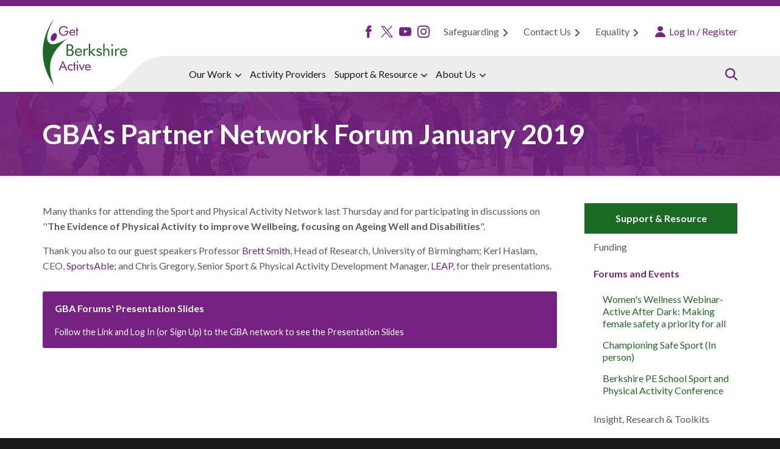

--- FILE ---
content_type: text/html; charset=UTF-8
request_url: https://getberkshireactive.org/span-forum-january-2019
body_size: 7327
content:
<!DOCTYPE html>
<html prefix="og: http://ogp.me/ns#" lang="en-GB">
<head>
	<base href="https://getberkshireactive.org/" />
	<title>GBA’s Partner Network Forum January 2019 − Get Berkshire Active</title>
	<script type="application/ld+json">
		{
			"@context" : "https://schema.org",
			"@type" : "WebSite",
			"name" : "Get Berkshire Active (2018)",
			"url" : "https://getberkshireactive.org/"
		}
	</script>
	<meta charset="UTF-8">
	<meta name="generator" content="cPortals 1.1 by Cuttlefish Multimedia Ltd">
	<meta property="og:type" content="website">
	<meta property="og:title" content="GBA’s Partner Network Forum January 2019">
	<meta property="og:url" content="https://getberkshireactive.org/span-forum-january-2019">
	<meta name="viewport" content="width=device-width, initial-scale=1">
	<link rel="stylesheet" href="https://getberkshireactive.org/css/stylesheet167.css?main-color=%23742a90&amp;v=1767713231&amp;vary=c69d1ddbe28ac1d1adce440441ac92cb" type="text/css">
	<link rel="stylesheet" href="https://ajax.googleapis.com/ajax/libs/jqueryui/1.12.1/themes/smoothness/jquery-ui.css" type="text/css">
	<link rel="stylesheet" href="https://getberkshireactive.org/cp/css/ui/default/stylesheet.css?main-color=%23742a90&amp;v=1767703151" type="text/css">
	<link rel="stylesheet" type="text/css" href="https://getberkshireactive.org/cp/css/print.css?main-color=%23742a90&amp;v=1767703151" media="print">
	<link rel="icon" type="image/x-icon" href="https://getberkshireactive.org/favicon.ico?v=1551951710">
	<link rel="canonical" href="https://getberkshireactive.org/span-forum-january-2019">
	<script src="https://ajax.googleapis.com/ajax/libs/jquery/3.7.1/jquery.min.js"></script>
	<script src="https://ajax.googleapis.com/ajax/libs/jqueryui/1.12.1/jquery-ui.min.js"></script>
	<script src="https://getberkshireactive.org/custom/gba/js/gba.js?v=1698858344"></script>
	<script nonce="66P19eysnG3O6YZXRN1LZN5nqxALMu2Y">!function(f,b,e,v,n,t,s)
{if(f.fbq)return;n=f.fbq=function(){n.callMethod?
n.callMethod.apply(n,arguments):n.queue.push(arguments)};
if(!f._fbq)f._fbq=n;n.push=n;n.loaded=!0;n.version='2.0';
n.queue=[];t=b.createElement(e);t.async=!0;
t.src=v;s=b.getElementsByTagName(e)[0];
s.parentNode.insertBefore(t,s)}(window, document,'script',
'https://connect.facebook.net/en_US/fbevents.js');
fbq('init', '933386234221898');
fbq('track', 'PageView');</script>
	<script src="https://getberkshireactive.org/cp/javascript/cportals.min.js?v=1767703151"></script>
	<script src="https://getberkshireactive.org/cp/javascript/communityportals.js?v=1767703151"></script>
	<script src="https://getberkshireactive.org/cp/javascript/jquery.cportals.js?v=1767703151"></script>
	<script nonce="66P19eysnG3O6YZXRN1LZN5nqxALMu2Y">jQuery(document).ready(function(){ jQuery().cportals(); });</script>
	<!--[if IE]><script src="https://cdnjs.cloudflare.com/ajax/libs/html5shiv/3.7.3/html5shiv.min.js"></script><![endif]-->
	<script async="async" src="https://www.googletagmanager.com/gtag/js?id=UA-35970880-1"></script>
	<script nonce="66P19eysnG3O6YZXRN1LZN5nqxALMu2Y">window.dataLayer = window.dataLayer || []; function gtag(){dataLayer.push(arguments);} gtag('js', new Date()); gtag('config', 'UA-35970880-1');</script>
<meta name="viewport" content="user-scalable=yes,initial-scale=1.0,maximum-scale=1.0,width=device-width">
	<style>.skiptag {display:none;}</style>
</head>
<body onload="cfStartup();" class="portal-83 node-230">

<div id="fb-root"></div>
<div id="top" tabindex="0"></div>
<a class="skiptag skiplink" href="https://getberkshireactive.org/span-forum-january-2019#content">Skip To Main Content</a>
<div class="template-wrap">
<div id="template" class="template gba-2018 gba-sidebar guest live  page-span-forum-january-2019">
<div class="header">
<div id="grp-451533" class="cb-wrap">
</div>
<div id="grp-451537" class="width-inner">
<div class="logo"><p class="logo"><a  href="https://getberkshireactive.org/">Get Berkshire Active</a></p></div>
<div id="grp-478020" class="toolbar-wrap">
<div class="social facebook"><ul class="social facebook">
<li class="social facebook"><a href='https://www.facebook.com/GetBerkshireActive/' id='cplink1_478022'  rel='external' class='social facebook' title="Like us on Facebook">Like us on Facebook</a></li><li class="social twitter"><a href='https://twitter.com/GetBerksActive' id='cplink1_478023'  rel='external' class='social twitter' title="Follow us on Twitter">Follow us on Twitter</a></li><li class="social youtube"><a href='https://www.youtube.com/user/GetBerkshireActiveTV' id='cplink1_478024'  rel='external' class='social youtube' title="Subscribe to us on YouTube">Subscribe to us on YouTube</a></li><li class="social instagram"><a href='https://www.instagram.com/getberkshireactive/' id='cplink1_478021'  rel='external' class='social instagram' title="Follow us on Instagram">Follow us on Instagram</a></li>
</ul></div>
<div class="toolbar"><ul><li><a  href="https://getberkshireactive.org/safeguarding">Safeguarding</a></li><li><a  href="https://getberkshireactive.org/contact-us">Contact Us</a></li><li><a  href="https://getberkshireactive.org/equality">Equality</a></li><li><strong><a  href="https://getberkshireactive.org/user">Dashboard</a></strong></li><li><a  href="https://getberkshireactive.org/login">Log In / Register</a></li></ul></div>
</div>
<div id="grp-478016" class="menu-wrap">
<nav class="main-menu"><div class="menu-wrap-1">
<div class="menu-wrap-2"><ol class="main-menu menu-451539" id="mainmenu"><li class="inactive link-our-work item-1 level1 has-submenu menu-item-459173 menu-item-left first"><a href="https://getberkshireactive.org/our-programmes" class="inactive link-our-work item-1 level1 has-submenu menu-item-459173">Our Work</a><button class="submenu-trigger" style="display:none;visibility:hidden">Button</button><div><ul class="main-menu submain-menu submain-menu1"><li class="inactive link-starting-life-well item-1 level2 has-children menu-item-670149 first"><a href="https://getberkshireactive.org/starting-life-well" class="inactive link-starting-life-well item-1 level2 has-children menu-item-670149">Starting Life Well</a></li><li class="inactive link-living-life-well item-2 level2 has-children menu-item-670152"><a href="https://getberkshireactive.org/living-life-well" class="inactive link-living-life-well item-2 level2 has-children menu-item-670152">Living Life Well</a></li><li class="inactive link-ageing-well item-3 level2 has-children menu-item-670157"><a href="https://getberkshireactive.org/ageing-well" class="inactive link-ageing-well item-3 level2 has-children menu-item-670157">Ageing Well</a></li><li class="inactive link-place-based-working item-4 level2 menu-item-860561"><a href="https://getberkshireactive.org/place-based-delivery" class="inactive link-place-based-working item-4 level2 menu-item-860561">Place Based Working</a></li><li class="inactive link-physical-activity-for-health item-5 level2 has-children menu-item-879962 last"><a href="https://getberkshireactive.org/physical-activity-for-health" class="inactive link-physical-activity-for-health item-5 level2 has-children menu-item-879962">Physical Activity for Health</a></li></ul></div></li><li class="inactive link-activity-providers item-2 level1 menu-item-459174 menu-item-left"><a href="https://getberkshireactive.org/clubs-coaches-and-volunteers" class="inactive link-activity-providers item-2 level1 menu-item-459174">Activity Providers</a></li><li class="inactive link-support-038-resource item-3 level1 has-submenu menu-item-459175 menu-item-right"><a href="https://getberkshireactive.org/support" class="inactive link-support-038-resource item-3 level1 has-submenu menu-item-459175">Support &#038; Resource</a><button class="submenu-trigger" style="display:none;visibility:hidden">Button</button><div><ul class="main-menu submain-menu submain-menu1"><li class="inactive link-funding item-1 level2 menu-item-670160 first"><a href="https://getberkshireactive.org/funding1" class="inactive link-funding item-1 level2 menu-item-670160">Funding</a></li><li class="inactive link-forums-and-events item-2 level2 has-children menu-item-463463"><a href="https://getberkshireactive.org/span-community" class="inactive link-forums-and-events item-2 level2 has-children menu-item-463463">Forums and Events</a></li><li class="inactive link-insight-research-038-toolkits item-3 level2 menu-item-461074"><a href="https://getberkshireactive.org/insight-research-and-toolkits" class="inactive link-insight-research-038-toolkits item-3 level2 menu-item-461074">Insight, Research &#038; Toolkits</a></li><li class="inactive link-safeguarding item-4 level2 menu-item-670793"><a href="https://getberkshireactive.org/safeguarding" class="inactive link-safeguarding item-4 level2 menu-item-670793">Safeguarding</a></li><li class="inactive link-systems-change item-5 level2 menu-item-802118"><a href="https://getberkshireactive.org/systems-change-support" class="inactive link-systems-change item-5 level2 menu-item-802118">Systems Change</a></li><li class="inactive link-ngb-contact-details item-6 level2 menu-item-509267"><a href="https://getberkshireactive.org/ngb-contact-details" class="inactive link-ngb-contact-details item-6 level2 menu-item-509267">NGB contact details</a></li><li class="inactive link-resources-038-support-for-pcns item-7 level2 menu-item-544827"><a href="https://getberkshireactive.org/gp-practice-offer" class="inactive link-resources-038-support-for-pcns item-7 level2 menu-item-544827">Resources &#038; Support for PCNs</a></li><li class="inactive link-climate-change-resource-hub item-8 level2 menu-item-823418"><a href="https://getberkshireactive.org/climate-change-resource-hub" class="inactive link-climate-change-resource-hub item-8 level2 menu-item-823418">Climate Change Resource Hub</a></li><li class="inactive link-training-opportunities item-9 level2 has-children menu-item-670303 last"><a href="https://getberkshireactive.org/training-opportunities" class="inactive link-training-opportunities item-9 level2 has-children menu-item-670303">Training Opportunities</a></li></ul></div></li><li class="inactive link-about-us item-4 level1 has-submenu menu-item-459176 menu-item-right last"><a href="https://getberkshireactive.org/about-us" class="inactive link-about-us item-4 level1 has-submenu menu-item-459176">About Us</a><button class="submenu-trigger" style="display:none;visibility:hidden">Button</button><div><ul class="main-menu submain-menu submain-menu1"><li class="inactive link-gba-strategic-intent-2021-2026 item-1 level2 menu-item-687200 first"><a href="https://getberkshireactive.org/gba-strategic-intent-2021-2026" class="inactive link-gba-strategic-intent-2021-2026 item-1 level2 menu-item-687200">GBA Strategic Intent 2021-2026</a></li><li class="inactive link-our-team item-2 level2 menu-item-459187"><a href="https://getberkshireactive.org/our-team-members" class="inactive link-our-team item-2 level2 menu-item-459187">Our Team</a></li><li class="inactive link-our-board item-3 level2 has-children menu-item-459188"><a href="https://getberkshireactive.org/board-members" class="inactive link-our-board item-3 level2 has-children menu-item-459188">Our Board</a></li><li class="inactive link-impact item-4 level2 has-children menu-item-670316"><a href="https://getberkshireactive.org/impact" class="inactive link-impact item-4 level2 has-children menu-item-670316">Impact</a></li><li class="inactive link-who-we-work-with item-5 level2 menu-item-459189"><a href="https://getberkshireactive.org/organisations-partners-we-work-with" class="inactive link-who-we-work-with item-5 level2 menu-item-459189">Who We Work With</a></li><li class="inactive link-gba-jobs item-6 level2 menu-item-459190"><a href="https://getberkshireactive.org/gba-job-vacancies" class="inactive link-gba-jobs item-6 level2 menu-item-459190">GBA Jobs</a></li><li class="inactive link-making-a-complaint item-7 level2 menu-item-742636"><a href="https://getberkshireactive.org/making-a-complaint2" class="inactive link-making-a-complaint item-7 level2 menu-item-742636">Making a Complaint</a></li><li class="inactive link-frequently-asked-questions item-8 level2 menu-item-861016 last"><a href="https://getberkshireactive.org/frequently-asked-questions" class="inactive link-frequently-asked-questions item-8 level2 menu-item-861016">Frequently Asked Questions</a></li></ul></div></li></ol></div></div></nav>
<div id="grp-480232" class="extras-wrap">
<span class="search-toggle">

    <p>Search Toggle</p>

</span><div class="menu-toggle">

    <div class="bar"></div>
    <div class="bar"><p>Menu Toggle</p></div>
    <div class="bar"></div>

</div></div>
</div>
<div id="grp-481354" class="big-menu-wrap">
<div class="toolbar bm-toolbar"><ul><li><a  href="https://getberkshireactive.org/safeguarding">Safeguarding</a></li><li><a  href="https://getberkshireactive.org/contact-us">Contact Us</a></li><li><a  href="https://getberkshireactive.org/equality">Equality</a></li><li><strong><a  href="https://getberkshireactive.org/user">Dashboard</a></strong></li><li><a  href="https://getberkshireactive.org//login">Log In / Register</a></li></ul></div>
<nav class="big-menu"><div class="menu-wrap-1">
<div class="menu-wrap-2"><ul class="big-menu menu-481336"><li class="inactive link-our-work item-1 level1 has-submenu menu-item-459173 menu-item-left first"><a href="https://getberkshireactive.org/our-programmes" class="inactive link-our-work item-1 level1 has-submenu menu-item-459173">Our Work</a><button class="submenu-trigger" style="display:none;visibility:hidden">Button</button><div><ul class="big-menu subbig-menu subbig-menu1"><li class="inactive link-starting-life-well item-1 level2 has-children menu-item-670149 first"><a href="https://getberkshireactive.org/starting-life-well" class="inactive link-starting-life-well item-1 level2 has-children menu-item-670149">Starting Life Well</a></li><li class="inactive link-living-life-well item-2 level2 has-children menu-item-670152"><a href="https://getberkshireactive.org/living-life-well" class="inactive link-living-life-well item-2 level2 has-children menu-item-670152">Living Life Well</a></li><li class="inactive link-ageing-well item-3 level2 has-children menu-item-670157"><a href="https://getberkshireactive.org/ageing-well" class="inactive link-ageing-well item-3 level2 has-children menu-item-670157">Ageing Well</a></li><li class="inactive link-place-based-working item-4 level2 menu-item-860561"><a href="https://getberkshireactive.org/place-based-delivery" class="inactive link-place-based-working item-4 level2 menu-item-860561">Place Based Working</a></li><li class="inactive link-physical-activity-for-health item-5 level2 has-children menu-item-879962 last"><a href="https://getberkshireactive.org/physical-activity-for-health" class="inactive link-physical-activity-for-health item-5 level2 has-children menu-item-879962">Physical Activity for Health</a></li></ul></div></li><li class="inactive link-activity-providers item-2 level1 menu-item-459174 menu-item-left"><a href="https://getberkshireactive.org/clubs-coaches-and-volunteers" class="inactive link-activity-providers item-2 level1 menu-item-459174">Activity Providers</a></li><li class="inactive link-support-038-resource item-3 level1 has-submenu menu-item-459175 menu-item-right"><a href="https://getberkshireactive.org/support" class="inactive link-support-038-resource item-3 level1 has-submenu menu-item-459175">Support &#038; Resource</a><button class="submenu-trigger" style="display:none;visibility:hidden">Button</button><div><ul class="big-menu subbig-menu subbig-menu1"><li class="inactive link-funding item-1 level2 menu-item-670160 first"><a href="https://getberkshireactive.org/funding1" class="inactive link-funding item-1 level2 menu-item-670160">Funding</a></li><li class="inactive link-forums-and-events item-2 level2 has-children menu-item-463463"><a href="https://getberkshireactive.org/span-community" class="inactive link-forums-and-events item-2 level2 has-children menu-item-463463">Forums and Events</a></li><li class="inactive link-insight-research-038-toolkits item-3 level2 menu-item-461074"><a href="https://getberkshireactive.org/insight-research-and-toolkits" class="inactive link-insight-research-038-toolkits item-3 level2 menu-item-461074">Insight, Research &#038; Toolkits</a></li><li class="inactive link-safeguarding item-4 level2 menu-item-670793"><a href="https://getberkshireactive.org/safeguarding" class="inactive link-safeguarding item-4 level2 menu-item-670793">Safeguarding</a></li><li class="inactive link-systems-change item-5 level2 menu-item-802118"><a href="https://getberkshireactive.org/systems-change-support" class="inactive link-systems-change item-5 level2 menu-item-802118">Systems Change</a></li><li class="inactive link-ngb-contact-details item-6 level2 menu-item-509267"><a href="https://getberkshireactive.org/ngb-contact-details" class="inactive link-ngb-contact-details item-6 level2 menu-item-509267">NGB contact details</a></li><li class="inactive link-resources-038-support-for-pcns item-7 level2 menu-item-544827"><a href="https://getberkshireactive.org/gp-practice-offer" class="inactive link-resources-038-support-for-pcns item-7 level2 menu-item-544827">Resources &#038; Support for PCNs</a></li><li class="inactive link-climate-change-resource-hub item-8 level2 menu-item-823418"><a href="https://getberkshireactive.org/climate-change-resource-hub" class="inactive link-climate-change-resource-hub item-8 level2 menu-item-823418">Climate Change Resource Hub</a></li><li class="inactive link-training-opportunities item-9 level2 has-children menu-item-670303 last"><a href="https://getberkshireactive.org/training-opportunities" class="inactive link-training-opportunities item-9 level2 has-children menu-item-670303">Training Opportunities</a></li></ul></div></li><li class="inactive link-about-us item-4 level1 has-submenu menu-item-459176 menu-item-right last"><a href="https://getberkshireactive.org/about-us" class="inactive link-about-us item-4 level1 has-submenu menu-item-459176">About Us</a><button class="submenu-trigger" style="display:none;visibility:hidden">Button</button><div><ul class="big-menu subbig-menu subbig-menu1"><li class="inactive link-gba-strategic-intent-2021-2026 item-1 level2 menu-item-687200 first"><a href="https://getberkshireactive.org/gba-strategic-intent-2021-2026" class="inactive link-gba-strategic-intent-2021-2026 item-1 level2 menu-item-687200">GBA Strategic Intent 2021-2026</a></li><li class="inactive link-our-team item-2 level2 menu-item-459187"><a href="https://getberkshireactive.org/our-team-members" class="inactive link-our-team item-2 level2 menu-item-459187">Our Team</a></li><li class="inactive link-our-board item-3 level2 has-children menu-item-459188"><a href="https://getberkshireactive.org/board-members" class="inactive link-our-board item-3 level2 has-children menu-item-459188">Our Board</a></li><li class="inactive link-impact item-4 level2 has-children menu-item-670316"><a href="https://getberkshireactive.org/impact" class="inactive link-impact item-4 level2 has-children menu-item-670316">Impact</a></li><li class="inactive link-who-we-work-with item-5 level2 menu-item-459189"><a href="https://getberkshireactive.org/organisations-partners-we-work-with" class="inactive link-who-we-work-with item-5 level2 menu-item-459189">Who We Work With</a></li><li class="inactive link-gba-jobs item-6 level2 menu-item-459190"><a href="https://getberkshireactive.org/gba-job-vacancies" class="inactive link-gba-jobs item-6 level2 menu-item-459190">GBA Jobs</a></li><li class="inactive link-making-a-complaint item-7 level2 menu-item-742636"><a href="https://getberkshireactive.org/making-a-complaint2" class="inactive link-making-a-complaint item-7 level2 menu-item-742636">Making a Complaint</a></li><li class="inactive link-frequently-asked-questions item-8 level2 menu-item-861016 last"><a href="https://getberkshireactive.org/frequently-asked-questions" class="inactive link-frequently-asked-questions item-8 level2 menu-item-861016">Frequently Asked Questions</a></li></ul></div></li></ul></div></div></nav>
</div>
</div>
<div class="search-wrap"><form action="https://getberkshireactive.org/search" method="get"  class='search-box'>
				<div class='field'><input type="text" id="keyword478017" name="query" value="" class="searchkeyword" title="Type search term here" placeholder="enter keywords.." aria-label="Type search term here" size='15' /></div><div class='submitfield'><button type="submit" value="Search" class="searchbutton" title="Search" aria-label="Search">Search</button></div></form></div>
</div>

<div id="columns" class="columns">

<div class="above-content">

<section class="page-title">
<div id="grp-478052" class="width-inner">
<h1 id="heading-478054" class="heading">GBA’s Partner Network Forum January 2019</h1>
</div>
</section>

</div>

<div class="content-wrap page-col">

<article id="content" class="content  cs"><p class="text">Many thanks for attending the Sport and Physical Activity Network last Thursday and for participating in discussions on ''<strong>The Evidence of Physical Activity to improve Wellbeing, focusing on Ageing Well and Disabilities</strong>".</p><p class="text">Thank you also to our guest speakers Professor <a rel="external" href="https://www.birmingham.ac.uk/staff/profiles/sportex/smith-brett.aspx">Brett Smith</a>, Head of Research, University of Birmingham; Kerl Haslam, CEO, <a rel="external" href="https://www.sportsable.co.uk/">SportsAble</a>; and Chris Gregory, Senior Sport &amp; Physical Activity Development Manager, <a rel="external" href="https://www.leapwithus.org.uk/">LEAP</a>, for their presentations.</p>
<div class="weblink"><ul class="weblink">
<li class="weblink"><a href='https://getberkshireactive.org/partners-forums-materials' id='cplink1_505690'  class='weblink' title="GBA Forums' Presentation Slides">GBA Forums' Presentation Slides</a><p class="description">Follow the Link and Log In (or Sign Up) to the GBA network to see the Presentation Slides</p>

</li>
</ul></div>
<div class="clear"></div>
</article><section class="sidebar">
<div id="grp-478057" class="menu-wrap">
<nav class="menu"><h2 class="heading menu-item-459175"><a href="https://getberkshireactive.org/support">Support &#038; Resource</a></h2>
<div class="menu-wrap-1">
<div class="menu-wrap-2"><ul class="menu menu-478058"><li class="inactive link-funding item-1 level1 menu-item-670160 menu-item-left first"><a href="https://getberkshireactive.org/funding1" class="inactive link-funding item-1 level1 menu-item-670160">Funding</a></li><li class="active link-forums-and-events item-2 level1 has-submenu menu-item-463463 menu-item-left"><a href="https://getberkshireactive.org/span-community" class="active link-forums-and-events item-2 level1 has-submenu menu-item-463463">Forums and Events</a><button class="submenu-trigger" style="display:none;visibility:hidden">Button</button><div><ul class="menu submenu submenu1"><li class="inactive link-womens-wellness-webinar-active-after-dark-making-female-safety-a-priority-for-all item-1 level2 menu-item-476673 first"><a href="https://events.teams.microsoft.com/event/69be6e18-7e2a-4d8d-abe1-46ccad304015@65852db9-d5eb-4977-9e52-9cdc58821226" rel="external" class="inactive link-womens-wellness-webinar-active-after-dark-making-female-safety-a-priority-for-all item-1 level2 menu-item-476673">Women's Wellness Webinar- Active After Dark: Making female safety a priority for all</a></li><li class="inactive link-championing-safe-sport-in-person item-2 level2 menu-item-543681"><a href="https://www.eventbrite.co.uk/e/championing-safe-sport-tickets-1504635387949?aff=Poster" class="inactive link-championing-safe-sport-in-person item-2 level2 menu-item-543681">Championing Safe Sport (In person)</a></li><li class="inactive link-berkshire-pe-school-sport-and-physical-activity-conference item-3 level2 menu-item-518744 last"><a href="https://getberkshireactive.org/berkshire-pe-and-school-sport-co" class="inactive link-berkshire-pe-school-sport-and-physical-activity-conference item-3 level2 menu-item-518744">Berkshire PE School Sport and Physical Activity Conference</a></li></ul></div></li><li class="inactive link-insight-research-038-toolkits item-3 level1 menu-item-461074 menu-item-left"><a href="https://getberkshireactive.org/insight-research-and-toolkits" class="inactive link-insight-research-038-toolkits item-3 level1 menu-item-461074">Insight, Research &#038; Toolkits</a></li><li class="inactive link-safeguarding item-4 level1 menu-item-670793 menu-item-left"><a href="https://getberkshireactive.org/safeguarding" class="inactive link-safeguarding item-4 level1 menu-item-670793">Safeguarding</a></li><li class="inactive link-systems-change item-5 level1 menu-item-802118 menu-item-left"><a href="https://getberkshireactive.org/systems-change-support" class="inactive link-systems-change item-5 level1 menu-item-802118">Systems Change</a></li><li class="inactive link-ngb-contact-details item-6 level1 menu-item-509267 menu-item-right"><a href="https://getberkshireactive.org/ngb-contact-details" class="inactive link-ngb-contact-details item-6 level1 menu-item-509267">NGB contact details</a></li><li class="inactive link-resources-038-support-for-pcns item-7 level1 menu-item-544827 menu-item-right"><a href="https://getberkshireactive.org/gp-practice-offer" class="inactive link-resources-038-support-for-pcns item-7 level1 menu-item-544827">Resources &#038; Support for PCNs</a></li><li class="inactive link-climate-change-resource-hub item-8 level1 menu-item-823418 menu-item-right"><a href="https://getberkshireactive.org/climate-change-resource-hub" class="inactive link-climate-change-resource-hub item-8 level1 menu-item-823418">Climate Change Resource Hub</a></li><li class="inactive link-training-opportunities item-9 level1 has-submenu menu-item-670303 menu-item-right last"><a href="https://getberkshireactive.org/training-opportunities" class="inactive link-training-opportunities item-9 level1 has-submenu menu-item-670303">Training Opportunities</a><button class="submenu-trigger" style="display:none;visibility:hidden">Button</button><div><ul class="menu submenu submenu1"><li class="inactive link-training-and-courses-for-the-workforce item-1 level2 menu-item-566726 first"><a href="https://getberkshireactive.org/training-and-courses-for-clubs" class="inactive link-training-and-courses-for-the-workforce item-1 level2 menu-item-566726">Training and Courses for the Workforce</a></li><li class="inactive link-further-development-038-cpd item-2 level2 menu-item-642384"><a href="https://getberkshireactive.org/further-training-and-development" class="inactive link-further-development-038-cpd item-2 level2 menu-item-642384">Further Development &#038; CPD</a></li><li class="inactive link-courses-finder item-3 level2 menu-item-462183"><a href="http://gba.sportsuite.co.uk/events?type=course" class="inactive link-courses-finder item-3 level2 menu-item-462183">Courses Finder</a></li><li class="inactive link-support-for-clubs-038-the-workforce item-4 level2 menu-item-579924 last"><a href="https://getberkshireactive.org/supporting-clubs-organisations" class="inactive link-support-for-clubs-038-the-workforce item-4 level2 menu-item-579924">Support for Clubs &#038; the Workforce</a></li></ul></div></li></ul></div></div></nav>
</div>
<div id="grp-478060" class="feature-box">
<h3 id="heading-478061" class="heading">Keep in the Know</h3>
<p class="text">Receive up-to-date information about local events and initiatives, funding opportunities and training courses.</p>
<div class="feature-button"><ul class="feature-button">
<li class="feature-button"><a href='https://getberkshireactive.org/user/account/email_preferences' id='cplink1_478063'  class='feature-button' title="Sign Up">Sign Up</a></li>
</ul></div>
</div>
<div id="grp-478065" class="news-wrap">
<div id="e-478066" class="feed feed-news  ">
<h2 class="heading"><a href="https://getberkshireactive.org/news">Latest News</a></h2>
<p class="text no-results">There is no news at the moment, please check back later!</p>
</div>
</div>
</section>

</div>

<div class="below-content">

<section class="subpage-section">
<div id="grp-479429" class="width-inner">
</div>
</section>
<section class="keep-in-touch">
<div id="grp-478276" class="width-inner">
<div id="grp-478277" class="newsletters">
<h3 id="heading-478278" class="heading">Our Newsletters</h3>
<p class="text">Keep in touch for the latest updates in sport and news.</p>
<div class="btn"><ul class="btn">
<li class="btn"><a href='https://getberkshireactive.org/our-newsletter' id='cplink1_651319'  class='btn' title="Sign up">Sign up</a></li>
</ul></div>
</div>
<div id="grp-478282" class="contact-us">
<h3 id="heading-478283" class="heading"><a href="https://getberkshireactive.org/contact-us" id="cplink1_478283" title="Contact Us">Contact Us</a></h3>
<div class="email"><p class="email"><a rel="external" href="mailto:&#105;&#110;&#102;&#111;&#64;&#103;&#101;&#116;&#98;&#101;&#114;&#107;&#115;&#104;&#105;&#114;&#101;&#97;&#99;&#116;&#105;&#118;&#101;&#46;&#111;&#114;&#103;">&#105;&#110;&#102;&#111;&#64;&#103;&#101;&#116;&#98;&#101;&#114;&#107;&#115;&#104;&#105;&#114;&#101;&#97;&#99;&#116;&#105;&#118;&#101;&#46;&#111;&#114;&#103;</a></p></div>
<div class="location"><p class="location">Bisham Abbey National Sports Centre, Marlow Road, Nr. Marlow, SL7 IRR</p></div>
</div>
</div>
</section>

</div>

<div class="clear"></div>
</div>
<div class="footer">
<div id="grp-451542" class="top-section">
<div id="grp-478027" class="width-inner">
<div id="grp-478028" class="column column-1">
<p class="text"><a  href="https://getberkshireactive.org/">Get Berkshire Active</a></p><p class="text">Registered Charity: 1150486</p><p class="text">Company No. 7743643</p><p class="text">&copy; 2026 <a  href="https://getberkshireactive.org/">Get Berkshire Active</a></p>
</div>
<div id="grp-478031" class="column column-2">
<div class="footer-links"><ul><li><a rel="external" href="https://getberkshireactive.org/directory?source=directory&amp;query=&amp;type=club&amp;disability=&amp;sport=&amp;radius=national&amp;postcode=&amp;district=&amp;submit=Filter">Register A Club</a></li><li><a  href="https://getberkshireactive.org/safeguarding">Safeguarding</a></li><li><a  href="https://getberkshireactive.org/about-us">What We Do</a></li><li><a  href="https://getberkshireactive.org/funding">Funding</a></li><li><a  href="https://getberkshireactive.org/gba-awards">GBA Awards</a></li><li><a  href="https://getberkshireactive.org/organisations-partners-we-work-with">Our Partners</a></li><li><a  href="https://getberkshireactive.org/support">Support</a></li><li><a  href="https://getberkshireactive.org/contact-us">Contact Us</a></li><li><a  href="https://getberkshireactive.org/events">Events</a></li><li><a  href="https://getberkshireactive.org/news">News</a></li><li><a rel="external" href="https://getberkshireactive.org/get-berkshire-active-guide">Got a Question?</a></li><li><a  href="https://getberkshireactive.org/site-map">Site Map</a></li></ul></div>
</div>
<div id="grp-478036" class="column column-3">
<div class="social twitter"><ul class="social twitter">
<li class="social twitter"><a href='https://twitter.com/GetBerksActive' id='cplink1_478039'  rel='external' class='social twitter' title="Follow us on Twitter">Follow us on Twitter</a></li><li class="social youtube"><a href='https://www.youtube.com/user/GetBerkshireActiveTV' id='cplink1_478037'  rel='external' class='social youtube' title="Subscribe to us on YouTube">Subscribe to us on YouTube</a></li><li class="social facebook"><a href='https://www.facebook.com/GetBerkshireActive/' id='cplink1_478040'  rel='external' class='social facebook' title="Like us on Facebook">Like us on Facebook</a></li><li class="social instagram"><a href='https://www.instagram.com/getberkshireactive/' id='cplink1_478041'  rel='external' class='social instagram' title="Follow us on Instagram">Follow us on Instagram</a></li>
</ul></div>
</div>
</div>
<div id="grp-478044" class="bottom-section">
<div id="grp-478045" class="width-inner">
<div class="cuttlefish"><p class="cuttlefish">Website by <a rel="external" href="https://cuttlefish.com">Cuttlefish</a></p><p class="cuttlefish">&copy; 2026 Get Berkshire Active</p></div>
<div class="important-links"><p class="important-links"><a  href="https://getberkshireactive.org/privacy-policy">Privacy &amp; Terms</a> / <a  href="https://getberkshireactive.org/accessibility">Accessibility </a>/ <a  href="https://getberkshireactive.org/disclaimer">Disclaimer</a> / <a  href="https://getberkshireactive.org/cookies">Cookies</a></p></div>
<div id="grp-482635" class="partners-wrap">

<div class="element img"><img id="img482642" src="/images/83_5c866e72e35da153054159/170x86.png" alt="" title="Active Partnerships" width="170" height="86" /></div>
<div class="element img"><img id="img482663" src="/images/83_5c4f1409c1808611258324/medium.png" alt="" title="Sport England" /></div>
<div class="element img"><img id="img679860" src="/images/83_60ded9ab42052580421238/medium.png" alt="White Ribbon Badge" title="White Ribbon Badge" /></div>
<div class="element img"><img id="img790539" src="/images/83_6442afee939c3661786530/x90.png" alt="Cyber Essentials Logo" title="20230420 Cyber Essentials Logo" height="90" /></div></div>
</div>
</div>
</div>
</div>

</div>
</div>

</body>
</html>


--- FILE ---
content_type: text/css; charset=UTF-8
request_url: https://getberkshireactive.org/css/stylesheet167.css?main-color=%23742a90&v=1767713231&vary=c69d1ddbe28ac1d1adce440441ac92cb
body_size: 33214
content:
/* cpCSS cached 2026-01-06T15:38:24+00:00 */
@import url(https://fonts.googleapis.com/css?family=Lato:400,400i,700,700i); ::-webkit-input-placeholder {color:#5a5a5a}::-moz-placeholder {color:#5a5a5a}:-ms-input-placeholder {color:#5a5a5a}:-moz-placeholder {color:#5a5a5a}.content p.justifiedtext,.content p.text {padding:5px 0 10px;line-height:150%}.content ul,.content ol {padding:0 10px 10px 25px;line-height:150%}.content ul p.description {padding-bottom:5px}.content .float-left {float:left;margin-right:10px}.content .float-right {float:right;margin-left:10px}.img.align-center {text-align:center}.underline {text-decoration:underline}ul.pagination {display:block;margin:0;padding:0}ul.pagination li {display:inline;list-style-type:none;padding-right:5px}.content table.mceLayout td {background-color:#F4F4F4;border-bottom:1px solid #EEEEEE}.content table.mceLayout td td {background:none !important}.editform table tr.changed td {background-color:#fff7ca}.cpadmin:not(.cpadmindashboard) ul.key {list-style-type:none;padding-left:10px}.cpadmin:not(.cpadmindashboard) ul.key .external {background-color:#d6e7ef}.cpadmin:not(.cpadmindashboard) ul.key .highlight {background-color:#FCC}.cpadmin:not(.cpadmindashboard) p.empty {padding:25px;text-align:center;font-style:italic}.cpadmin:not(.cpadmindashboard) #filter {width:auto;text-align:center;background:#F8F8F8;padding:10px;margin:0 0 10px 0}.cpadmin:not(.cpadmindashboard) #filter label {display:none}.cpadmin:not(.cpadmindashboard) #filter div {display:inline}.cpadmin:not(.cpadmindashboard) #filter .textbox {width:150px;font-size:13px}.cpadmin:not(.cpadmindashboard) .attendees {margin:0;padding:10px 30px}.cpadmin:not(.cpadmindashboard) .attendees li {padding-bottom:10px}.cpadmin:not(.cpadmindashboard) .attendee {clear:both;border:1px solid #DDD;margin:0;padding:5px;background:#EEE}.cpadmin:not(.cpadmindashboard) .attendee dt {width:100px;float:left}.cpadmin:not(.cpadmindashboard) .attendee dd {margin-left:100px}#edit-config .col1 {width:30%;vertical-align:top}#edit-config .col1 .textbox {width:100%;box-sizing:border-box;-moz-box-sizing:border-box;-webkit-box-sizing:border-box;-o-box-sizing:border-box}#edit-config .col2 {width:70%}#edit-config .col2 textarea {width:100%;box-sizing:border-box;-moz-box-sizing:border-box;-webkit-box-sizing:border-box;-o-box-sizing:border-box}.cp-baskets td {text-align:center}.cp-baskets .yes,.cp-baskets .no,.cp-baskets .cancel,.cp-baskets .pdf {display:block;width:16px;height:16px;background:url(https://secure.cuttlefish.com/static/icons/silk/16x16/tick.png);overflow:hidden;text-indent:-1000px;margin:0 auto}.cp-baskets .no {background:url(https://secure.cuttlefish.com/static/icons/silk/16x16/cross.png)}.cp-baskets .cancel {background:url(https://secure.cuttlefish.com/static/icons/silk/16x16/exclamation.png)}.cp-baskets .pdf {background:url(https://secure.cuttlefish.com/static/icons/silk/16x16/page_white_acrobat.png)}.cp-baskets .customer {text-align:left}.cp-baskets .reference {text-align:left}table.form {width:100%}.fm-form input.large,.form input.large {width:70%}.fm-form input.medium,.form input.medium {width:40%}.fm-form input.small,.form input.small {width:20%}.fm-form textarea.small,.form textarea.small {width:50%;height:60px}.fm-form textarea.medium,.form textarea.medium {width:97%;height:75px}.fm-form textarea.large,.form textarea.large {width:97%;height:150px}table.fm-fieldlist .left,table.fm-fieldlist .right {width:42%;text-align:center}table.fm-fieldlist .left select,table.fm-fieldlist .right select {width:95%}table.fm-fieldlist .top select,table.fm-fieldlist .bottom select {width:95%}table.fm-fieldlist .controls {width:16%;text-align:center}.col1 {width:25%}.col2 {width:75%}.formitem .description {font-style:italic}.form .submit-buttons {text-align:center}.fm-fieldset {border:1px solid #CCC;-moz-border-radius:5px;padding:20px;margin-bottom:10px}.fm-fieldset legend {font-weight:bold;color:inherit;padding:0 5px}.fm-footer {padding:5px;text-align:center}.fm-checkbox {display:block}.fm-field-name .error {position:absolute;top:-9999px;text-indent:-9999px;overflow:hidden}.fm-file-item input[type=file],.fm-files-list li input[type=file] {margin:10px 0}.fm-file-item .alt-text,.fm-files-list li .alt-text {display:block;box-sizing:border-box;-moz-box-sizing:border-box;-webkit-box-sizing:border-box;-o-box-sizing:border-box}.fm-files-list {list-style-type:none !important;padding:0 !important;margin:0 !important}.fm-files-list .preview {max-width:300px}.fm-files-list.ui-sortable li {cursor:move}.fm-files .help-text {display:block;padding:3px 0;font-style:italic}.fm-files .fm-files-list li {box-sizing:border-box;-moz-box-sizing:border-box;-webkit-box-sizing:border-box;-o-box-sizing:border-box;border:1px solid transparent;padding:15px 10px;background:white;transition:border 0.3s ease;-moz-transition:border 0.3s ease;-webkit-transition:border 0.3s ease;-o-transition:border 0.3s ease;width:50%}.fm-files .fm-files-list li .textbox {width:100%;box-sizing:border-box;-moz-box-sizing:border-box;-webkit-box-sizing:border-box;-o-box-sizing:border-box}.fm-files .fm-files-list li:hover {border:1px solid #CCC}.fm-files .fm-files-list li .preview {max-width:none}.fm-files .fm-files-list li img {max-width:100% !important;max-height:200px !important}.fm-files-multiple .fm-files-list {list-style-type:none}.fm-files-multiple .fm-files-list li {text-align:center;width:33%;display:inline-block;vertical-align:top}.editform .fm-field {padding:5px 0 10px 0}select,textarea,input {font-family:inherit}.fm-form .fm-field {padding:3px 0}.fm-field-group {display:flex;flex-direction:row}.fm-field-group > * {margin-right:20px}.fm-field-group > *:last-child {margin-right:0px}.fm-field-array-row-template {display:none}.template:not(.admin-dashboard-template) .fm-field-horizontal * {box-sizing:border-box;-moz-box-sizing:border-box;-webkit-box-sizing:border-box;-o-box-sizing:border-box}.template:not(.admin-dashboard-template) .fm-field-horizontal {display:flex;flex-wrap:wrap}.template:not(.admin-dashboard-template) .fm-field-horizontal input.textbox,.template:not(.admin-dashboard-template) .fm-field-horizontal textarea {display:block;width:100%;font-size:inherit}.template:not(.admin-dashboard-template) .fm-field-horizontal .input-group {display:flex;align-items:flex-end;gap:5px}.template:not(.admin-dashboard-template) .fm-field-horizontal > * {flex-shrink:0;width:100%;max-width:100%}@media (min-width: 768px) {.template:not(.admin-dashboard-template) .fm-field-horizontal .fm-field-name {flex:0 0 auto;width:25%}.template:not(.admin-dashboard-template) .fm-field-horizontal .fm-options {flex:0 0 auto;width:75%}}
.cpalisting,.cpform,.framework {width:100%}.framework td {vertical-align:middle}.cpadmin:not(.cpadmindashboard) .cpamenu {width:100%}.cpadmin:not(.cpadmindashboard) .cpamenu td {width:33%;padding:5px 10px 5px 10px}.cpamenu td {vertical-align:top}.cpadmin:not(.cpadmindashboard) .searchbox {line-height:250%}.cpadmin:not(.cpadmindashboard) .withselected,.cpadmin:not(.cpadmindashboard) td.pagination {text-align:right;width:50%}.cpadmin:not(.cpadmindashboard) table.cpform,.cpadmin:not(.cpadmindashboard) table.cpalisting {margin:10px 0 10px 0}.cpadmin:not(.cpadmindashboard) table.cpalisting .select,.cpadmin:not(.cpadmindashboard) table.cpalisting .icon,.cpadmin:not(.cpadmindashboard) table.cpalisting .delete,.cpadmin:not(.cpadmindashboard) table.cpalisting .edit {text-align:center}.cpadmin:not(.cpadmindashboard) table.cpalisting .pos {width:50px}.cpadmin:not(.cpadmindashboard) table.cpalisting .number {width:100px}.editform table th,.cpadmin:not(.cpadmindashboard) table.cpform th,.cpadmin:not(.cpadmindashboard) table.cpalisting th {padding:5px}.editform table td,.cpadmin:not(.cpadmindashboard) table.cpform td,.cpadmin:not(.cpadmindashboard) table.cpalisting td {padding:3px;vertical-align:middle}.cpadmin:not(.cpadmindashboard) .buttons {text-align:center;padding:5px}.cpadmin:not(.cpadmindashboard) ul {line-height:150%}p.switch {display:none}.required,.require a,.error,.error a,ul.errors a,.errors,.errors a {color:#CC0000}.clear {clear:both}.editform table {width:100%}.editform .description textarea {width:95%;height:200px}.editform textarea.large {width:95%;height:300px}.editform textarea.RichTextEditable {width:98%}.editform table.copy-to {width:47%;float:left;margin:5px}.editform table.copy-to th,.editform table.copy-to td {padding:5px 8px}.editform table.copy-to .status {font-style:italic;font-size:90%}.editform .clear {clear:both}td.col1 span.help {font-style:italic}td.col2 p.help {font-style:italic}.cpform .fm-checkbox {display:block}.centered {text-align:center}.cpadmin:not(.cpadmindashboard) table.cpform td.table_text {padding:10px;font-size:smaller}.cpadmin:not(.cpadmindashboard) table.cpform td.table_text p {margin-bottom:.5rem}table.cpform tr.info td p.text {text-align:center}.editform .fm-errors .fm-field-name {color:#CC0000}.flash p {margin:0 0 10px 0;padding:10px;text-align:center;border-radius:5px;-moz-border-radius:5px;-webkit-border-radius:5px;-o-border-radius:5px}.flash p.info {border:2px solid #87c72c;background:#e6f1d7;color:#689d1d}.flash p.warn {border:2px solid #f5a50b;background:#fff3db;color:#f5a50b}.flash p.error {background:#ffe5e5;color:#cc0000;border:2px solid #cc0000}.cpadmin:not(.cpadmindashboard) table.cpalisting td a[href^='mailto:'],.cpadmin:not(.cpadmindashboard) table.cpalisting td .wrappable {display:block;max-width:100%;word-wrap:break-word;word-break:break-all;overflow-wrap:break-word}.password-strength {position:relative;display:block;margin:5px 0;border:1px solid rgba(0,0,0,0.1);border-radius:3px;-moz-border-radius:3px;-webkit-border-radius:3px;-o-border-radius:3px;color:#FFF;font-size:smaller;padding:4px 10px;height:10px;line-height:10px;z-index:1;max-width:300px}.password-strength:before {content:"";display:block;position:absolute;top:0;left:0;bottom:0;z-index:-1;border-radius:3px;-moz-border-radius:3px;-webkit-border-radius:3px;-o-border-radius:3px}.password-strength-weak:before {background:#cc0000;width:25%}.password-strength-moderate:before {background:#f5a50b;width:50%}.password-strength-strong:before {background:#689d1d;width:100%}span.item-updated {color:#CC0000;font-weight:bold}.insert-728x90 {width:728px;height:90px}ul.alphabet {display:block;padding:5px;text-align:center;margin:0}ul.alphabet li {display:inline}ul.alphabet a {padding:0 5px}article,aside,figure,footer,header,hgroup,menu,nav,section {display:block}html,body,p,h1,h2,h3,h4,h5,h6,form,ul,ol,fieldset,pre {margin:0;padding:0;font-size:100%}article,aside,details,figcaption,figure,footer,header,hgroup,menu,nav,section {display:block}img {border:none}.clear {clear:both}.skiptag,.text-only {display:none}body {font-family:Arial, Helvetica, sans-serif}.required,.errors,.error {color:#cc0000}.success {color:#00cc47}.cp-survey-edit {display:flex;width:100%;gap:20px}.cp-survey-edit .drop-col {flex:1}.cp-survey-edit .survey-column {flex:1;border:1px grey dashed;padding-bottom:100px;padding:20px}.cp-survey-edit .toolbox {max-width:200px;padding:10px;gap:20px;box-shadow:0px 0px 4px 1px #00000030;-moz-box-shadow:0px 0px 4px 1px #00000030;-webkit-box-shadow:0px 0px 4px 1px #00000030;-o-box-shadow:0px 0px 4px 1px #00000030;display:flex;flex-direction:column}.cp-survey-edit .toolbox .tool {background:#1D0B66;color:#fff;border:none;border-radius:4px;-moz-border-radius:4px;-webkit-border-radius:4px;-o-border-radius:4px;padding:0.5em;margin-bottom:6px}.cp-survey-edit .element-editor,.cp-survey-edit .element-editor-body {display:flex;flex-direction:column;gap:20px}.cp-survey-edit .element-editor .element-editor-footer,.cp-survey-edit .element-editor-body .element-editor-footer {display:flex;flex-direction:row;gap:5px}.cp-survey-edit .element-editor .element-settings > *,.cp-survey-edit .element-editor-body .element-settings > * {display:block}.cp-survey-edit .element-editor .element-options-editor,.cp-survey-edit .element-editor-body .element-options-editor {display:flex;flex-direction:column;gap:10px}.cp-survey-edit .element-editor .element-options-editor .element-option-editor,.cp-survey-edit .element-editor-body .element-options-editor .element-option-editor {display:flex;flex-direction:row;gap:10px}.cp-survey-edit .element-editor .element-options-editor .element-option-editor input,.cp-survey-edit .element-editor-body .element-options-editor .element-option-editor input {flex:1}.cp-survey-edit .survey-editor-page {box-shadow:0px 0px 4px 1px #00000030;-moz-box-shadow:0px 0px 4px 1px #00000030;-webkit-box-shadow:0px 0px 4px 1px #00000030;-o-box-shadow:0px 0px 4px 1px #00000030;min-height:300px;margin-bottom:30px;padding:10px 0 0}.cp-survey-edit .survey-editor-page:after {content:"";display:block;height:100px;margin:10px}.cp-survey-edit .survey-editor-page .survey-page-heading {padding:10px;display:flex;flex-direction:row;justify-content:space-between;align-items:flex-start}.cp-survey-edit .survey-editor-page .survey-page-heading .survey-page-tools {display:flex;flex-direction:row;gap:5px}.cp-survey-edit .tool,.cp-survey-edit .placeholder,.cp-survey-edit .survey-element {cursor:grab}.cp-survey-edit .placeholder,.cp-survey-edit .dragging {min-height:2.25em;line-height:2.25}.cp-survey-edit .element-editor-option {display:block}.cp-survey-edit .survey-element,.cp-survey-edit .placeholder {padding:15px}.cp-survey-edit .survey-element:not(:last-of-type),.cp-survey-edit .placeholder:not(:last-of-type) {border-bottom:1px solid grey}.cp-survey-edit .survey-element:first-of-type,.cp-survey-edit .placeholder:first-of-type {border-top:1px solid grey}.cp-survey-edit .survey-element {position:relative}.cp-survey-edit .survey-element .survey-element-tools {opacity:0;filter: alpha(opacity = 0);zoom:1;position:absolute;top:0;left:0;height:100%;width:100%;padding:10px;box-sizing:border-box;-moz-box-sizing:border-box;-webkit-box-sizing:border-box;-o-box-sizing:border-box;z-index:10;display:flex;align-items:flex-start;justify-content:flex-end}.cp-survey-edit .survey-element .survey-element-tools:hover {opacity:1;filter: alpha(opacity = 100);zoom:1;background-color:rgba(255, 255, 255, 0.6)}.cp-survey-edit .survey-element .survey-element-tools button {margin:0 5px}.cp_element_survey .fm-footer button {-webkit-appearance:none;-moz-appearance:none;background:#1D0B67;border:none;border-radius:4px;-moz-border-radius:4px;-webkit-border-radius:4px;-o-border-radius:4px;color:#fff;cursor:pointer;font-family:effra, sans-serif;font-weight:400;font-size:16px;padding:0.5em 2em 0.4em;transition:background .2s ease-in-out;-moz-transition:background .2s ease-in-out;-webkit-transition:background .2s ease-in-out;-o-transition:background .2s ease-in-out}.cp_element_survey .fm-footer button:hover {background:#2275D7}.cp_element_survey .thank-you {font-size:20px;font-weight:700;margin:0}.react-confirm-alert-overlay {position:fixed;top:0;bottom:0;left:0;right:0;background:rgba(0, 0, 0, 0.3);display:flex;align-items:center;justify-content:center;z-index:20}.react-confirm-alert {max-width:400px;width:70%;padding:30px;background:#fff;border-radius:5px;-moz-border-radius:5px;-webkit-border-radius:5px;-o-border-radius:5px;box-shadow:0px 0px 6px 2px #909091;-moz-box-shadow:0px 0px 6px 2px #909091;-webkit-box-shadow:0px 0px 6px 2px #909091;-o-box-shadow:0px 0px 6px 2px #909091}.react-confirm-alert .react-confirm-alert-body h1 {font-size:1.2em;margin-bottom:1.2em}.react-confirm-alert .react-confirm-alert-body .react-confirm-alert-button-group {margin-top:1em;display:flex;justify-content:center;flex-wrap:wrap}.react-confirm-alert .react-confirm-alert-body .react-confirm-alert-button-group button {margin:10px;background-color:#010101;border:none;border-radius:3px;-moz-border-radius:3px;-webkit-border-radius:3px;-o-border-radius:3px;color:white;cursor:pointer;padding:15px 45px;width:150px}.react-confirm-alert .react-confirm-alert-body .react-confirm-alert-button-group .delete {background-color:#d13737}.react-confirm-alert .react-confirm-alert-body .react-confirm-alert-button-group .reject {background-color:#555}.tiles .items .item {background-color:transparent;perspective:1000px}.tiles .items .item-inner {position:relative;width:100%;height:100%;text-align:center;transition:transform 0.8s;-moz-transition:transform 0.8s;-webkit-transition:transform 0.8s;-o-transition:transform 0.8s;transform-style:preserve-3d}.tiles .items .item:hover .item-inner {transform:rotateY(180deg);-moz-transform:rotateY(180deg);-webkit-transform:rotateY(180deg);-o-transform:rotateY(180deg)}.tiles .items .item-front *,.tiles .items .item-description {position:absolute;width:100%;height:100%;-webkit-backface-visibility:hidden;backface-visibility:hidden;overflow:hidden}.tiles .items .item-front img {top:0;left:0}.tiles .items .item-description {transform:rotateY(180deg);-moz-transform:rotateY(180deg);-webkit-transform:rotateY(180deg);-o-transform:rotateY(180deg);background:white}.tiles .items .highlight {padding:15px;background-color:rgba(204,0,0,.2);border:2px solid #c00;border-radius:4px;-moz-border-radius:4px;-webkit-border-radius:4px;-o-border-radius:4px}.cookies-notice {background:#323232;color:#bebebe;padding:10px;line-height:150%}.cookies-notice a {color:#FFF;text-decoration:none;font-weight:bold}.cookies-notice a:hover {color:#FFF;text-decoration:underline}.cookies-notice p.text {font-size:12px;max-width:960px;margin:0 auto;text-align:center}#cp-cookies-notice {position:fixed;z-index:123456;font-size:16px;line-height:1.4em}#cp-cookies-notice .cp-cookies-icon {position:fixed;bottom:0;width:50px;fill:#555;height:50px;cursor:pointer;z-index:20;padding:0;border:0;background:transparent}#cp-cookies-notice .cp-cookies-icon #star path {fill:#f4f4f4}#cp-cookies-notice .cp-cookies-overlay {position:fixed;top:0;bottom:0;left:0;right:0;z-index:1;background:rgba(0,0,0,.4);opacity:1;filter: alpha(opacity = 100);zoom:1;-webkit-backface-visibility:hidden;backface-visibility:hidden;perspective:0;will-change:opacity;-webkit-animation-name:fade-in;animation-name:fade-in;-webkit-animation-duration:.4s;animation-duration:.4s;-webkit-animation-iteration-count:1;animation-iteration-count:1}#cp-cookies-notice .cp-cookies-content {position:fixed;width:100%;height:100%;z-index:2;background:white}#cp-cookies-notice .cp-cookies-content-inner {position:absolute;width:100%;height:100%;overflow-y:auto;padding:25px;box-sizing:border-box;-moz-box-sizing:border-box;-webkit-box-sizing:border-box;-o-box-sizing:border-box}#cp-cookies-notice .cp-cookies-content.slide-out {top:0;bottom:0;width:90%;max-width:400px}#cp-cookies-notice .cp-cookies-content.slide-out.slide-out--left {left:0;-webkit-animation-name:slide-right;animation-name:slide-right;-webkit-animation-duration:.4s;animation-duration:.4s;-webkit-animation-iteration-count:1;animation-iteration-count:1}#cp-cookies-notice .cp-cookies-content.slide-out.slide-out--right {right:0;-webkit-animation-name:slide-left;animation-name:slide-left;-webkit-animation-duration:.4s;animation-duration:.4s;-webkit-animation-iteration-count:1;animation-iteration-count:1}#cp-cookies-notice .cp-cookies-close {position:absolute;right:16px;top:16px;cursor:pointer;display:flex;align-items:center;border:0;background-color:transparent;padding:0!important;z-index:10}#cp-cookies-notice .cp-cookies-heading {font-size:1.2em;line-height:1.5em;font-weight:700;padding-right:32px;margin:0 0 15px;text-align:left}#cp-cookies-notice h3.cp-cookies-heading {margin:0;font-weight:700;padding-right:120px}#cp-cookies-notice h3.cp-cookies-heading,#cp-cookies-notice .cp-cookies-content p {font-size:1.2em;line-height:1.5em;text-align:left}#cp-cookies-notice .cp-cookies-content p {font-weight:400;margin:1em 0}#cp-cookies-notice .cp-cookies-content hr {background-color:#333;height:1px;border:0;margin:24px 0;opacity:.25;filter: alpha(opacity = 0);zoom:1}#cp-cookies-notice .cp-cookies-content .optional-cookie {position:relative}#cp-cookies-notice .cp-cookies-content .optional-cookie p {font-size:14px}#cp-cookies-notice .checkbox-toggle {position:absolute;top:-3px;right:0;margin:0;background-color:#555}#cp-cookies-notice .checkbox-toggle-input {margin:0;padding:0;display:block;position:absolute;top:0;bottom:0;left:0;right:0;width:100%;height:100%;z-index:1;-webkit-appearance:none;-moz-appearance:none;opacity:1;filter: alpha(opacity = 100);zoom:1}#cp-cookies-notice .checkbox-toggle--checkbox {border:2px solid #fff;border-radius:4px;-moz-border-radius:4px;-webkit-border-radius:4px;-o-border-radius:4px}#cp-cookies-notice .checkbox-toggle--checkbox .checkbox-toggle-label {display:block;width:24px;height:24px}#cp-cookies-notice .checkbox-toggle--checkbox .checkbox-toggle-off,#cp-cookies-notice .checkbox-toggle--checkbox .checkbox-toggle-on {display:none}#cp-cookies-notice .checkbox-toggle--checkbox .checkbox-toggle-toggle {position:relative;display:block;width:100%;height:100%;border-radius:4px;-moz-border-radius:4px;-webkit-border-radius:4px;-o-border-radius:4px}#cp-cookies-notice .checkbox-toggle--checkbox input:checked~.checkbox-toggle-toggle:after {content:"";position:absolute;left:9px;top:5px;width:5px;height:10px;border:solid #fff;border-width:0 3px 3px 0;transform:rotate(45deg);-moz-transform:rotate(45deg);-webkit-transform:rotate(45deg);-o-transform:rotate(45deg)}#cp-cookies-notice .checkbox-toggle--slider {border-radius:50px;-moz-border-radius:50px;-webkit-border-radius:50px;-o-border-radius:50px;border:4px solid #555}#cp-cookies-notice .checkbox-toggle--slider .checkbox-toggle-label {display:flex;margin:0;cursor:pointer;z-index:1;color:white}#cp-cookies-notice .checkbox-toggle--slider .checkbox-toggle-off,#cp-cookies-notice .checkbox-toggle--slider .checkbox-toggle-on {flex:1;flex-basis:50%;width:50%;min-width:30px;text-align:center;z-index:2;font-size:.75em;font-weight:700;padding:0 6px;white-space:nowrap}#cp-cookies-notice .checkbox-toggle--slider .checkbox-toggle-toggle {display:block;width:50%;height:100%;cursor:pointer;position:absolute;top:0;left:0;z-index:3;border-radius:50px;-moz-border-radius:50px;-webkit-border-radius:50px;-o-border-radius:50px;transition:all .4s ease;-moz-transition:all .4s ease;-webkit-transition:all .4s ease;-o-transition:all .4s ease;background-color:white}#cp-cookies-notice .checkbox-toggle--slider input:checked~.checkbox-toggle-toggle {left:50%}#cp-cookies-notice .cp-cookies-buttons {position:relative;margin-top:24px;padding-right:24px;display:flex}#cp-cookies-notice .cp-cookies-buttons a,#cp-cookies-notice .cp-cookies-buttons button {border:2px solid #555;min-width:fit-content;text-decoration:none;-webkit-appearance:none;text-align:left;appearance:none;-moz-appearance:none;-webkit-appearance:none;-o-appearance:none;border-radius:4px;-moz-border-radius:4px;-webkit-border-radius:4px;-o-border-radius:4px;padding:8px 16px!important;font-size:1em;margin:4px 8px 4px 0;font-weight:400;line-height:1.5em;background:transparent;text-decoration:none;cursor:pointer}#cp-cookies-notice .cp-cookies-more-info {display:none}#cp-cookies-notice .cp-cookies-more-info a {text-decoration:underline}#cp-cookies-notice .cp-cookies-buttons a,#cp-cookies-notice .cp-cookies-buttons button {color:#555}#cp-cookies-notice .cp-cookies-buttons a:hover,#cp-cookies-notice .cp-cookies-buttons button:hover {background-color:#555;border-color:#555;color:white}#cp-cookies-notice .cp-cookies-buttons a:first-of-type {background-color:#555;border-color:#555;color:white}#cp-cookies-notice .screen-reader-only {position:absolute;width:1px;height:1px;padding:0;margin:-1px;overflow:hidden;clip:rect(0,0,0,0);border:0}@media (max-width: 454px) {#cp-cookies-notice .cp-cookies-buttons {flex-direction:column}#cp-cookies-notice .cp-cookies-buttons a,#cp-cookies-notice .cp-cookies-buttons button {min-width:none}}
@media (max-width: 1024px) {#cp-cookies-notice {position:fixed;bottom:0;top:unset;height:auto}#cp-cookies-notice .cp-cookies-content-inner {position:relative}#cp-cookies-notice .cp-cookies-content,#cp-cookies-notice .cp-cookies-content.slide-out {position:relative;width:100%;max-width:100%}#cp-cookies-notice .cp-cookies-more-info {display:block}#cp-cookies-notice .cp-cookies-more-info:after {display:none}#cp-cookies-notice .optional-cookies {display:none}#cp-cookies-notice .optional-cookies.is-open {display:block}#cp-cookies-notice .cp-cookies-content-inner {padding:15px}#cp-cookies-notice .cp-cookies-heading {font-size:16px}#cp-cookies-notice h3.cp-cookies-heading,#cp-cookies-notice .cp-cookies-content p,#cp-cookies-notice .cp-cookies-message {font-size:15px}#cp-cookies-notice .cp-cookies-buttons a,#cp-cookies-notice .cp-cookies-buttons button {font-size:15px}}
@media print {#cp-cookies-notice {display:none !important}}
@-webkit-keyframes fade-in {0% {opacity:0;filter: alpha(opacity = 0);zoom:1}to {opacity:1;filter: alpha(opacity = 100);zoom:1}}
@keyframes fade-in {0% {opacity:0;filter: alpha(opacity = 0);zoom:1}to {opacity:1;filter: alpha(opacity = 100);zoom:1}}
@-webkit-keyframes slide-right {0% {transform:translate3d(-100%,0,0);-moz-transform:translate3d(-100%,0,0);-webkit-transform:translate3d(-100%,0,0);-o-transform:translate3d(-100%,0,0)}to {transform:translateZ(0);-moz-transform:translateZ(0);-webkit-transform:translateZ(0);-o-transform:translateZ(0)}}
@keyframes slide-right {0% {transform:translate3d(-100%,0,0);-moz-transform:translate3d(-100%,0,0);-webkit-transform:translate3d(-100%,0,0);-o-transform:translate3d(-100%,0,0)}to {transform:translateZ(0);-moz-transform:translateZ(0);-webkit-transform:translateZ(0);-o-transform:translateZ(0)}}
@-webkit-keyframes slide-left {0% {transform:translate3d(100%,0,0);-moz-transform:translate3d(100%,0,0);-webkit-transform:translate3d(100%,0,0);-o-transform:translate3d(100%,0,0)}to {transform:translateZ(0);-moz-transform:translateZ(0);-webkit-transform:translateZ(0);-o-transform:translateZ(0)}}
@keyframes slide-left {0% {transform:translate3d(100%,0,0);-moz-transform:translate3d(100%,0,0);-webkit-transform:translate3d(100%,0,0);-o-transform:translate3d(100%,0,0)}to {transform:translateZ(0);-moz-transform:translateZ(0);-webkit-transform:translateZ(0);-o-transform:translateZ(0)}}
@-webkit-keyframes slide-up {0% {transform:translate3d(0,100%,0);-moz-transform:translate3d(0,100%,0);-webkit-transform:translate3d(0,100%,0);-o-transform:translate3d(0,100%,0)}to {transform:translateZ(0);-moz-transform:translateZ(0);-webkit-transform:translateZ(0);-o-transform:translateZ(0)}}
@keyframes slide-up {0% {transform:translate3d(0,100%,0);-moz-transform:translate3d(0,100%,0);-webkit-transform:translate3d(0,100%,0);-o-transform:translate3d(0,100%,0)}to {transform:translateZ(0);-moz-transform:translateZ(0);-webkit-transform:translateZ(0);-o-transform:translateZ(0)}}
@-webkit-keyframes box-slide-up {0% {transform:translate3d(-50%,100%,0);-moz-transform:translate3d(-50%,100%,0);-webkit-transform:translate3d(-50%,100%,0);-o-transform:translate3d(-50%,100%,0)}to {transform:translate3d(-50%,-50%,0);-moz-transform:translate3d(-50%,-50%,0);-webkit-transform:translate3d(-50%,-50%,0);-o-transform:translate3d(-50%,-50%,0)}}
@keyframes box-slide-up {0% {transform:translate3d(-50%,100%,0);-moz-transform:translate3d(-50%,100%,0);-webkit-transform:translate3d(-50%,100%,0);-o-transform:translate3d(-50%,100%,0)}to {transform:translate3d(-50%,-50%,0);-moz-transform:translate3d(-50%,-50%,0);-webkit-transform:translate3d(-50%,-50%,0);-o-transform:translate3d(-50%,-50%,0)}}
@-webkit-keyframes slide-down {0% {transform:translate3d(0,-100%,0);-moz-transform:translate3d(0,-100%,0);-webkit-transform:translate3d(0,-100%,0);-o-transform:translate3d(0,-100%,0)}to {transform:translateZ(0);-moz-transform:translateZ(0);-webkit-transform:translateZ(0);-o-transform:translateZ(0)}}
@keyframes slide-down {0% {transform:translate3d(0,-100%,0);-moz-transform:translate3d(0,-100%,0);-webkit-transform:translate3d(0,-100%,0);-o-transform:translate3d(0,-100%,0)}to {transform:translateZ(0);-moz-transform:translateZ(0);-webkit-transform:translateZ(0);-o-transform:translateZ(0)}}
.cp-user-notice {background:black;color:white;display:block;font-size:90%;left:0px;margin:0px;overflow:hidden;padding:5px;position:absolute;z-index:1001;text-align:center;top:0px;width:auto}.cp-user-notice a {color:#FFF}.content ul.share-tools {list-style-type:none;margin:0;padding:0}.content ul.share-tools li {display:inline;list-style-type:none}.content ul.share-tools a {display:inline-block;padding:5px 10px;margin:5px 10px 5px 0;font-weight:bold}.content ul.share-tools .share-button {color:#fff !important;padding-left:30px !important}.content ul.share-tools .share-facebook {background:#4267B2 url(/cp/css/images/share-facebook.png) no-repeat 10% 50%}.content ul.share-tools .share-twitter {background:#1DA1F2 url(/cp/css/images/share-twitter.png) no-repeat 10% 50%}.content ul.share-tools .share-x {background:#1DA1F2 url(/cp/css/images/share-x.svg) no-repeat 10% 50%}.content ul.share-tools .share-messenger {background:#0084FF url(/cp/css/images/share-messenger.png) no-repeat 10% 50%}.content ul.share-tools .share-whatsapp {background:#2CB742 url(/cp/css/images/share-whatsapp.png) no-repeat 10% 50%}.content ul.share-tools .share-email {background:#7D7D7D url(/cp/css/images/share-email.png) no-repeat 10% 50%}.content ul.share-tools .share-linkedin {background:#0a66c2 url(/cp/css/images/share-linkedin.png) no-repeat 10% 50%}.content .cp-element-container-details summary {cursor:pointer}.content .cp-element-container-details summary > * {display:inline}.content .cp-element-container-details summary > * .heading {display:inline}.discussions .forum-container {display:flex;flex-direction:row}.discussions .forum-thread .thread-tags .tag,.discussions .view-forum-thread .post-tags .tag {display:inline-block;border-radius:4px;-moz-border-radius:4px;-webkit-border-radius:4px;-o-border-radius:4px;background-color:#FAFAFA;padding:8px 10px}.discussions .forum-thread .thread-tags .tag:before,.discussions .view-forum-thread .post-tags .tag:before {content:"";display:inline-block;height:12px;width:12px;margin-right:8px;border-radius:100%;-moz-border-radius:100%;-webkit-border-radius:100%;-o-border-radius:100%}.discussions .forum-nav {margin-bottom:15px;display:flex;flex-direction:row;justify-content:space-between}.discussions .forum-nav ul.forums {list-style:none;display:flex;margin:0;padding:0 15px}.discussions .forum-nav ul.forums > li > a {display:block;padding:0 15px}.discussions .forum-nav ul.forums > li > a span {text-align:center;color:#393939;display:block;padding:15px 0 11px;border-bottom:4px transparent solid}.discussions .forum-nav ul.forums > li .editbutton {border:none;background-color:transparent;margin:0;padding:0;height:100%;display:flex;align-items:center;justify-content:center}.discussions .forum-nav ul.forums > li .editbutton a {height:16px;width:16px;padding:10px;background-position:center center}.discussions .forum-nav ul.forums > li .editbutton a span {display:none}.discussions .forum-nav ul.forums > li .editbutton a:before {display:none}.discussions .forum-nav ul.forums > li > a.active,.discussions .forum-nav ul.forums > li > a:hover {text-decoration:none}.discussions .forum-nav ul.forums > li > a.active span,.discussions .forum-nav ul.forums > li > a:hover span {color:#006167;border-bottom:4px #006167 solid}.discussions .forum-nav .forum-sort-by {position:relative;display:flex;align-items:center;justify-content:center;padding:0 20px}.discussions .forum-nav .forum-sort-by .forum-sort-by-active {font-size:0.9em}.discussions .forum-nav .forum-sort-by .forum-sort-by-options {list-style:none;position:absolute;display:none;top:50%;min-width:200px;background-color:white;box-shadow:1px 1px 2px rgba(0,0,0,.1);-moz-box-shadow:1px 1px 2px rgba(0,0,0,.1);-webkit-box-shadow:1px 1px 2px rgba(0,0,0,.1);-o-box-shadow:1px 1px 2px rgba(0,0,0,.1);border-radius:4px;-moz-border-radius:4px;-webkit-border-radius:4px;-o-border-radius:4px;right:0;z-index:1}.discussions .forum-nav .forum-sort-by .forum-sort-by-options li a {padding:12px 10px;display:block}.discussions .forum-nav .forum-sort-by:hover .forum-sort-by-options {display:block}.discussions .forum-main-column {flex-grow:1}.discussions .view-forum-thread {background-color:white;box-shadow:0 3px 6px #00000029;-moz-box-shadow:0 3px 6px #00000029;-webkit-box-shadow:0 3px 6px #00000029;-o-box-shadow:0 3px 6px #00000029;margin:45px 0}.discussions .view-forum-thread textarea {background:#FFFFFF;border:1px solid #E8E8E8;border-radius:4px;-moz-border-radius:4px;-webkit-border-radius:4px;-o-border-radius:4px;box-shadow:none;-moz-box-shadow:none;-webkit-box-shadow:none;-o-box-shadow:none}.discussions .view-forum-thread .thread-topic {padding:30px}.discussions .view-forum-thread .thread-topic .heading {font-size:1.9em}.discussions .view-forum-thread .thread-topic .post {display:flex;flex-direction:row}.discussions .view-forum-thread .thread-topic .post .message {font-size:1.1em}.discussions .view-forum-thread .thread-topic .post .avatar-container {min-width:95px}.discussions .view-forum-thread .thread-topic .post .avatar-container .avatar {width:75px;height:75px}.discussions .view-forum-thread .thread-topic .post .creator-name {color:#393939;font-size:1.1em;margin:0}.discussions .view-forum-thread .thread-topic .post .created-when {font-size:0.8em;color:#848484;display:block;margin-bottom:6px}.discussions .view-forum-thread .reply-to-thread-form {display:flex;flex-direction:row;padding:30px}.discussions .view-forum-thread .reply-to-thread-form .avatar-container {min-width:95px}.discussions .view-forum-thread .reply-to-thread-form .avatar-container .avatar {height:60px;width:60px}.discussions .view-forum-thread .reply-to-thread-form form {width:100%}.discussions .view-forum-thread .reply-to-thread-form form textarea {min-height:135px;width:100%;margin-bottom:10px}.discussions .view-forum-thread .reply-to-thread-form form .btn {display:block;color:white;padding:10px 20px;border-radius:4px;-moz-border-radius:4px;-webkit-border-radius:4px;-o-border-radius:4px;background-color:#006167;font-size:0.9em;border:none}.discussions .view-forum-thread .thread-replies {padding:30px;background-color:#FAFAFA;border-top:1px solid #F0F0F0}.discussions .view-forum-thread .thread-replies .heading {font-size:1.1em;margin-bottom:30px}.discussions .view-forum-thread .thread-replies:last-child {margin-bottom:0}.discussions .view-forum-thread .thread-replies .load-more-replies {display:inline-block;color:white;padding:6px 10px;border-radius:4px;-moz-border-radius:4px;-webkit-border-radius:4px;-o-border-radius:4px;background-color:#006167;font-size:0.7em;border:none;font-family:"DIN_2014 W03 Demi",sans-serif;margin-top:10px;margin-bottom:20px}.discussions .view-forum-thread .thread-replies > .replies-container > .thread-reply.has-nested-replies > .avatar-container {position:relative}.discussions .view-forum-thread .thread-replies > .replies-container > .thread-reply.has-nested-replies > .avatar-container:before {display:block;content:"";width:2px;background-color:#B5B5B5;position:absolute;top:40px;bottom:0;left:49%;z-index:0}.discussions .view-forum-thread .thread-replies .thread-reply {display:flex;flex-direction:row;margin-bottom:15px}.discussions .view-forum-thread .thread-replies .thread-reply > .avatar-container {margin-right:15px}.discussions .view-forum-thread .thread-replies .thread-reply > .avatar-container .avatar {height:30px;width:30px}.discussions .view-forum-thread .thread-replies .thread-reply .thread-reply .avatar-container:before {display:none}.discussions .view-forum-thread .thread-replies .thread-reply .reply-message {color:#393939;margin:0}.discussions .view-forum-thread .thread-replies .thread-reply .reply-message .user {color:#393939}.discussions .view-forum-thread .thread-replies .thread-reply .reply-message a[rel=external] {display:inline-flex;align-items:center}.discussions .view-forum-thread .thread-replies .thread-reply .reply-message a[rel=external]:after {padding:3px;background-color:#adadad;border-radius:3px;-moz-border-radius:3px;-webkit-border-radius:3px;-o-border-radius:3px;width:12px;height:12px;background-size:12px 12px}.discussions .view-forum-thread .thread-replies .thread-reply .reply-actions {list-style:none;display:flex;flex-direction:row;padding:0;margin:0}.discussions .view-forum-thread .thread-replies .thread-reply .reply-actions li {margin-right:20px}.discussions .view-forum-thread .thread-replies .thread-reply .reply-actions li:last-child {margin-right:0}.discussions .view-forum-thread .thread-replies .thread-reply .reply-actions li a {color:#848484;font-size:0.8em}.discussions .view-forum-thread .thread-replies:last-child {margin-bottom:0}.discussions .forum-threads {margin-bottom:40px}.discussions .forum-threads .forum-thread {padding:30px;background-color:white;box-shadow:1px 1px 2px rgba(0,0,0,.1);-moz-box-shadow:1px 1px 2px rgba(0,0,0,.1);-webkit-box-shadow:1px 1px 2px rgba(0,0,0,.1);-o-box-shadow:1px 1px 2px rgba(0,0,0,.1);display:flex;flex-direction:column;margin-bottom:15px}.discussions .forum-threads .forum-thread .thread-message {color:#848484;margin:0;padding:0;max-width:600px;font-size:0.9em}.discussions .forum-threads .forum-thread .thread-header {display:flex;flex-direction:row}.discussions .forum-threads .forum-thread .thread-header .thread-title {flex-grow:1}.discussions .forum-threads .forum-thread .thread-header .thread-title .heading {font-size:1.5em;color:#393939;margin-bottom:4px}.discussions .forum-threads .forum-thread .thread-header .thread-title .thread-forum-title {font-size:0.6em;color:#848484}.discussions .forum-threads .forum-thread .thread-header .recent-posters {display:flex}.discussions .forum-threads .forum-thread .thread-header .recent-posters > a {margin-left:-10px}.discussions .forum-threads .forum-thread .thread-header .recent-posters > a:first-child {margin-left:0}.discussions .forum-threads .forum-thread .thread-header .recent-posters .avatar {height:45px;width:45px;border:1px solid white}.discussions .forum-threads .forum-thread .avatar-container {min-width:80px}.discussions .forum-threads .forum-thread .avatar-container .avatar {height:60px;width:60px}.discussions .forum-threads .forum-thread .avatar-container .avatar img {width:100%;height:100%}.discussions .forum-threads .forum-thread .thread-body {margin-bottom:20px}.discussions .forum-threads .forum-thread .thread-body,.discussions .forum-threads .forum-thread .thread-footer {padding-left:80px}.discussions .forum-threads .forum-thread .thread-footer {display:flex;flex-direction:row;justify-content:space-between}.discussions .forum-threads .forum-thread .thread-stats {display:flex;flex-direction:row;flex-wrap:wrap;justify-content:flex-end}.discussions .forum-threads .forum-thread .thread-stats .thread-stat {white-space:nowrap;color:#848484;margin-right:30px;display:flex;flex-direction:row;align-items:center;font-size:0.9em}.discussions .forum-threads .forum-thread .thread-stats .thread-stat .views-icon,.discussions .forum-threads .forum-thread .thread-stats .thread-stat .comments-icon {width:18px;height:18px;margin-right:10px;background:center no-repeat;background-size:contain}.discussions .forum-threads .forum-thread .thread-stats .thread-stat:last-child {margin-right:0}.discussions .forum-threads .forum-thread .latest-reply-container {padding-left:80px}.discussions .forum-threads .forum-thread .latest-reply-container .thread-latest-reply {color:#848484;font-size:0.8em;display:flex;align-items:center;margin-bottom:4px}.discussions .forum-threads .forum-thread .latest-reply-container .thread-latest-reply .reply-icon {content:"";display:inline-block;height:16px;width:16px;margin-right:5px;background-size:contain}.discussions .forum-threads .forum-thread .latest-reply-container .thread-latest-reply a {color:#006167}.discussions .forum-threads .forum-thread.read .thread-title .heading a {color:#838383}.discussions .forum-threads .forum-thread.pinned {position:relative}.discussions .forum-threads .forum-thread.pinned:before {content:"";display:block;position:absolute;bottom:0;left:0;width:0;height:0;border-style:solid;border-width:30px 0 0 30px;border-color:transparent transparent transparent #006167}.discussions .forum-threads .forum-thread:last-child {margin-bottom:0}.discussions .forum-sidebar {min-width:30%;width:30%;margin-left:30px}.discussions .forum-sidebar .forum-tags .heading {color:#006167;font-size:1.3em}.discussions .forum-sidebar .forum-tags .tag {display:block;border-radius:4px;-moz-border-radius:4px;-webkit-border-radius:4px;-o-border-radius:4px;color:#393939;font-size:1.1em;padding:16px 18px;margin-bottom:10px}.discussions .forum-sidebar .forum-tags .tag:before {height:12px;width:12px;content:"";display:inline-block;border-radius:100%;-moz-border-radius:100%;-webkit-border-radius:100%;-o-border-radius:100%;margin-right:10px}.discussions .forum-sidebar .forum-tags .tag.tag-all:before {display:none}.discussions .forum-sidebar .forum-tags .tag.active,.discussions .forum-sidebar .forum-tags .tag:hover {box-shadow:0px 3px 6px #00000029;-moz-box-shadow:0px 3px 6px #00000029;-webkit-box-shadow:0px 3px 6px #00000029;-o-box-shadow:0px 3px 6px #00000029;background-color:white;text-decoration:none}.discussions .forum-sidebar .search {margin:45px 0}.discussions .forum-sidebar .related-topics .heading {color:#006167;font-size:1.3em;margin-bottom:30px}.discussions .forum-sidebar .related-topics .related-topic {display:flex;flex-direction:row;border-bottom:1px solid #B5B5B5;padding-bottom:30px;margin-bottom:30px}.discussions .forum-sidebar .related-topics .related-topic .avatar-container {padding-right:15px}.discussions .forum-sidebar .related-topics .related-topic .avatar-container .avatar {height:30px;width:30px}.discussions .forum-sidebar .related-topics .related-topic .topic-heading {font-size:1.3em;color:#393939}.discussions .forum-sidebar .related-topics .related-topic .topic-message {font-size:0.9em;color:#848484}.discussions .forum-sidebar .related-topics .related-topic .topic-stat {color:#848484;display:flex;align-items:center}.discussions .forum-sidebar .related-topics .related-topic .topic-stat .comments-icon {background-size:contain;height:20px;width:20px;margin-right:12px}.discussions .forum-sidebar .related-topics .related-topic:last-child {padding-bottom:0;margin-bottom:0;border:none}@media (max-width:1036px) {.discussions .forum-container {flex-direction:column}.discussions .forum-container .forum-sidebar {margin:0;width:100%}.discussions .forum-container .forum-sidebar .search {margin-top:0;margin-bottom:40px}.discussions .forum-container .forum-sidebar .related-topics {margin-bottom:40px}}
@media (max-width:762px) {.discussions .forum-container .forum-threads .forum-thread .thread-header .recent-posters {display:none}}
@media (max-width:612px) {.discussions .forum-container .forum-threads .forum-thread .avatar-container {display:none}.discussions .forum-container .forum-threads .forum-thread .thread-body,.discussions .forum-container .forum-threads .forum-thread .thread-footer,.discussions .forum-container .forum-threads .forum-thread .latest-reply-container {padding-left:0}.discussions .forum-container .view-forum-thread .post .avatar-container,.discussions .forum-container .view-forum-thread .reply-to-thread-form .avatar-container {display:none}.discussions .forum-container .thread-replies .thread-reply .avatar-container {display:none}}
.discussions .forum-sidebar .search,.discussions .forum-title-section .forum-column .search {position:relative}.discussions .forum-sidebar .search input,.discussions .forum-title-section .forum-column .search input {width:100%;background:#FFFFFF;border:1px solid #B5B5B5;font-size:1.1em;padding:17px;border-radius:4px;-moz-border-radius:4px;-webkit-border-radius:4px;-o-border-radius:4px;box-sizing:border-box;-moz-box-sizing:border-box;-webkit-box-sizing:border-box;-o-box-sizing:border-box}.discussions .forum-title-section .forum-column {display:flex;flex-direction:row;justify-content:space-between;align-items:center;margin-bottom:30px;padding-top:30px;padding-bottom:30px}.discussions .forum-title-section .forum-column .intro {flex-basis:60%}.discussions .forum-title-section .forum-column .heading {font-size:1.9em;border:none;margin:0;padding:0}.discussions .forum-title-section .forum-column .search {display:flex;align-items:center;justify-content:center;width:30%}.discussions .forum-title-section .forum-column .search form {width:100%}body {color:#5a5a5a;font:16px/1.6 "Lato", sans-serif;background-color:#1a1a1a;text-size-adjust:none;-webkit-text-size-adjust:none;-webkit-font-smoothing:antialiased;-moz-osx-font-smoothing:grayscale}.cp-user-notice {display:none !important}.template-wrap {overflow:hidden;position:relative;background-color:white}.width-inner,.control-bar,.content-wrap {max-width:1140px;margin:0 auto;padding:20px}.cb-wrap {text-align:right;color:white;min-height:10px;font-size:.9em;background-color:#762282}.cb-wrap .username,.cb-wrap a {font-weight:bold}.cb-wrap a {color:white}.cb-wrap .control-bar {padding-top:10px;padding-bottom:10px}.cb-wrap .control-bar ul,.cb-wrap .control-bar li {display:inline}.cb-wrap .control-bar li.first,.cb-wrap .control-bar a {display:inline-block;margin-right:10px}.cb-wrap .control-bar li.last a {margin-right:0}.header {box-shadow:0 0 5px rgba(0,0,0,.3);-moz-box-shadow:0 0 5px rgba(0,0,0,.3);-webkit-box-shadow:0 0 5px rgba(0,0,0,.3);-o-box-shadow:0 0 5px rgba(0,0,0,.3);box-shadow:none;-moz-box-shadow:none;-webkit-box-shadow:none;-o-box-shadow:none;position:relative;margin-bottom:.7rem}.header .width-inner {padding-bottom:0}.header .width-inner:after {content:" ";display:block;clear:both}.header p.logo {display:inline}.header p.logo a {display:block;float:left;width:180px;height:110px;background-image:url(uploads/gba/gba-logo.svg);background-repeat:no-repeat;background-position:left;background-size:contain;text-indent:-9999px}.header .toolbar-wrap {float:right;margin:0 0 20px;line-height:40px}.header .toolbar-wrap div,.header .toolbar-wrap ul,.header .toolbar-wrap li {display:inline}.header .toolbar-wrap a {display:inline-block;vertical-align:middle}.header .toolbar-wrap ul.social {margin-right:20px}.header .toolbar-wrap ul.social a {width:20px;height:20px;line-height:20px;margin-right:10px;background-repeat:no-repeat;background-position:center;text-indent:-9999px;background-size:20px 20px}.header .toolbar-wrap ul.social a.facebook {background-image:url(uploads/gba/gba-facebook.svg)}.header .toolbar-wrap ul.social a.twitter {background-image:url(uploads/gba/gba-x.svg)}.header .toolbar-wrap ul.social a.instagram {background-image:url(uploads/gba/gba-instagram.svg)}.header .toolbar-wrap ul.social a.youtube {background-image:url(uploads/gba/gba-youtube.svg)}.header .toolbar-wrap .toolbar ul a {color:#5a5a5a;margin-right:20px}.header .toolbar-wrap .toolbar ul a:after {content:" ";display:inline-block;vertical-align:middle;width:20px;height:20px;background:url(uploads/gba/gba-chevron.svg) no-repeat;background-size:7px;background-position:center;transition:.2s;-moz-transition:.2s;-webkit-transition:.2s;-o-transition:.2s}.header .toolbar-wrap .toolbar ul li:hover a:after {transform:translateX(5px);-moz-transform:translateX(5px);-webkit-transform:translateX(5px);-o-transform:translateX(5px)}.header .toolbar-wrap .toolbar ul li:last-child a {color:#762282}.header .toolbar-wrap .toolbar ul li:last-child a:before {content:" ";float:left;margin-top:10px;margin-right:5px;width:20px;height:20px;background:url(uploads/gba/gba-profile.svg) no-repeat;background-size:17px;background-position:center}.header .toolbar-wrap .toolbar ul li:last-child a:after {display:none}.header .toolbar-wrap ul.social li:last-child a,.header .toolbar-wrap .toolbar ul li:last-child a {margin-right:0}.header .menu-wrap {clear:right;padding-right:100vw;margin:0 -100vw 0 200px;min-height:60px;background-color:#ededed;position:relative}.header .menu-wrap ol.main-menu {margin-left:40px;display:flex;flex-wrap:wrap;align-items:center;height:60px;margin-bottom:-20px}.header .menu-wrap ol.main-menu > li {display:block;display:flex;flex-wrap:wrap;align-items:center;justify-content:center;position:relative;height:100%;z-index:9999;max-width:20%;max-width:none !important;max-width:25%;float:left;text-align:center}@media (max-width: 1100px) {}
.header .menu-wrap ol.main-menu > li:not(:last-child) {margin-right:.875rem}.header .menu-wrap ol.main-menu > li > a {display:block;font-size:1.1em;font-size:1rem;color:#1a1a1a;transition:.15s all;-moz-transition:.15s all;-webkit-transition:.15s all;-o-transition:.15s all;line-height:inherit}.header .menu-wrap ol.main-menu > li > div {position:absolute;z-index:-999;top:100%;left:50%;width:220px;padding-top:20px;visibility:hidden;transform:translateX(-50%) translateY(-20px);-moz-transform:translateX(-50%) translateY(-20px);-webkit-transform:translateX(-50%) translateY(-20px);-o-transform:translateX(-50%) translateY(-20px);transition:.15s all;-moz-transition:.15s all;-webkit-transition:.15s all;-o-transition:.15s all;opacity:0;filter: alpha(opacity = 0);zoom:1}.header .menu-wrap ol.main-menu > li > div > ul {font-size:.9em;line-height:1.3;border-radius:10px;-moz-border-radius:10px;-webkit-border-radius:10px;-o-border-radius:10px;background-color:white;box-shadow:0 0 5px rgba(0,0,0,.3);-moz-box-shadow:0 0 5px rgba(0,0,0,.3);-webkit-box-shadow:0 0 5px rgba(0,0,0,.3);-o-box-shadow:0 0 5px rgba(0,0,0,.3);overflow:hidden}.header .menu-wrap ol.main-menu > li > div > ul li {display:inline}.header .menu-wrap ol.main-menu > li > div > ul a {display:block;padding:8px 15px;color:#5a5a5a;border-bottom:1px solid rgba(0,0,0,.1);transition:.15s all;-moz-transition:.15s all;-webkit-transition:.15s all;-o-transition:.15s all}.header .menu-wrap ol.main-menu > li > div > ul a:hover {text-decoration:none;color:#1a1a1a}.header .menu-wrap ol.main-menu > li > div > ul li:not(.first) a {margin-bottom:-1px;padding-top:9px}.header .menu-wrap ol.main-menu > li > div > ul li.last a {margin-bottom:0;border:none}.header .menu-wrap ol.main-menu > li:hover > div {z-index:999;visibility:visible;transform:translateX(-50%) translateY(0);-moz-transform:translateX(-50%) translateY(0);-webkit-transform:translateX(-50%) translateY(0);-o-transform:translateX(-50%) translateY(0);opacity:1;filter: alpha(opacity = 100);zoom:1}.header .menu-wrap ol.main-menu > li.has-submenu:hover a:after {transform:rotate(-180deg);-moz-transform:rotate(-180deg);-webkit-transform:rotate(-180deg);-o-transform:rotate(-180deg);transform-origin:center}.header .menu-wrap ol.main-menu > li.has-submenu a {display:inline-block;position:relative;padding-right:1rem}.header .menu-wrap ol.main-menu > li.has-submenu a:after {content:" ";display:inline-block;vertical-align:middle;margin-left:10px;width:10px;height:10px;background:url(uploads/gba/gba-dropdown.svg) no-repeat;background-size:10px;background-position:center;position:absolute;right:0;top:10px;transition:.2s;-moz-transition:.2s;-webkit-transition:.2s;-o-transition:.2s}.header .menu-wrap ol.main-menu > li.has-submenu > div li {text-align:left}.header .menu-wrap ol.main-menu > li.has-submenu > div li a {display:block}.header .menu-wrap ol.main-menu > li.has-submenu > div li a:hover {color:#762282;text-decoration:underline}.header .menu-wrap ol.main-menu > li.has-submenu > div li a:after {display:none}.header .menu-wrap .menu-toggle {list-style-type:none;display:inline-block;vertical-align:middle;margin-top:20px;cursor:pointer;user-select:none;outline:none}.header .menu-wrap .menu-toggle .bar {width:25px;height:3px;border-radius:50px;-moz-border-radius:50px;-webkit-border-radius:50px;-o-border-radius:50px;background:#762282;margin-bottom:6px;transition-duration:.2s;text-indent:-9999px;user-select:none}.header .menu-wrap .menu-toggle:after {content:" ";display:block;clear:both}.header .menu-wrap .menu-toggle.clicked {position:relative;top:4px;right:5px}.header .menu-wrap .menu-toggle.clicked .bar {transition:.2s all;-moz-transition:.2s all;-webkit-transition:.2s all;-o-transition:.2s all}.header .menu-wrap .menu-toggle.clicked .bar:first-child {transform:rotate(45deg) translate(8px, 0px);-moz-transform:rotate(45deg) translate(8px, 0px);-webkit-transform:rotate(45deg) translate(8px, 0px);-o-transform:rotate(45deg) translate(8px, 0px)}.header .menu-wrap .menu-toggle.clicked .bar:nth-child(2) {transform:rotate(-45deg) translate(6px, 1px);-moz-transform:rotate(-45deg) translate(6px, 1px);-webkit-transform:rotate(-45deg) translate(6px, 1px);-o-transform:rotate(-45deg) translate(6px, 1px)}.header .menu-wrap .menu-toggle.clicked .bar:nth-child(3) {opacity:0;filter: alpha(opacity = 0);zoom:1}.header .menu-wrap .extras-wrap {float:right;width:70px;justify-self:flex-end;margin-top:-20px}.header .menu-wrap .search-toggle {width:20px;height:20px;background:url(uploads/gba/gba-search.svg);background-size:20px;background-position:center;text-indent:-9999px;display:inline-block;vertical-align:middle;margin:15px 15px 0 10px;margin:0 !important;cursor:pointer;float:none}.header .menu-wrap:before {content:" ";display:block;position:absolute;left:-115px;top:0;bottom:0;width:115px;height:61px;background:url(uploads/gba/gba-curve-grey.svg) no-repeat;background-size:cover;background-position:left;pointer-events:none}.header .big-menu-wrap {display:none;background-color:#ededed;padding:0 100vw;margin:0 -100vw 0 -100vw;overflow:hidden}.header .big-menu-wrap .toolbar.bm-toolbar {padding:20px}.header .big-menu-wrap .toolbar.bm-toolbar ul li {display:inline-block;margin-right:2%}.header .big-menu-wrap .toolbar.bm-toolbar ul li a {font-size:.9em}.header .big-menu-wrap .toolbar.bm-toolbar ul li a:after {content:" ";display:inline-block;vertical-align:middle;width:20px;height:20px;background:url(uploads/gba/gba-chevron.svg) no-repeat;background-size:7px;background-position:center;transition:.2s;-moz-transition:.2s;-webkit-transition:.2s;-o-transition:.2s}.header .big-menu-wrap .toolbar.bm-toolbar ul li:last-child a:before {content:" ";float:left;margin-right:5px;margin-top:2px;width:20px;height:20px;background:url(uploads/gba/gba-profile.svg) no-repeat;background-size:17px;background-position:center}.header .big-menu-wrap .toolbar.bm-toolbar ul li:hover a:after {transform:translateX(5px);-moz-transform:translateX(5px);-webkit-transform:translateX(5px);-o-transform:translateX(5px)}.header nav.big-menu ul.menu-481336 {padding:20px}.header nav.big-menu ul.menu-481336 li.level1 {width:18%;display:inline-block;vertical-align:top}.header nav.big-menu ul.menu-481336 li.level1:not(:last-child) {margin-right:2%}.header nav.big-menu ul.menu-481336 li.level1 a.level1 {color:black;font-weight:600;font-size:1.2em}.header nav.big-menu ul.menu-481336 li.level1 a.level1:after {content:" ";display:block;margin:20px 0}.header nav.big-menu ul.menu-481336 li.level1 > div ul li a {display:block;margin-bottom:15px;font-size:.9em}.header .big-menu-wrap.showing {display:block}.header .search-box {position:relative;display:block;opacity:0;filter: alpha(opacity = 0);zoom:1;transition:.4s;-moz-transition:.4s;-webkit-transition:.4s;-o-transition:.4s;background-color:white;z-index:1000;pointer-events:none}.header .search-box div.field:first-child {position:absolute;left:0;right:0;bottom:-70px;z-index:1000}.header .search-box div.field:first-child input[type=text] {width:100%;border:0;border-bottom-left-radius:3px;border-bottom-right-radius:3px;padding-top:25px;padding-bottom:25px;background-color:white;user-select:none;font-size:1.1em;text-align:center}.header .search-box div.field:first-child input[type=text]:focus {outline:none}.header .search-box div.submitfield {display:none}.header .search-box.showing {opacity:1;filter: alpha(opacity = 100);zoom:1;pointer-events:initial}@media only screen and (max-width: 910px) {.header .menu-wrap ol.main-menu {margin-left:-14px}}
@media only screen and (max-width: 850px) {.header {margin-bottom:0}.header .menu-wrap .extras-wrap {margin-top:22px}.header .menu-wrap .menu-toggle {margin-top:0 !important}.header .menu-wrap .search-toggle {margin-top:-2px !important;margin-right:.5rem !important}}
@media (min-width: 850px) {.header .menu-wrap .menu-toggle {display:none}.header .menu-wrap .search-toggle {margin-top:20px;float:right;margin-right:0}.big-menu {display:none}}
@media (min-width: 675px) {.header .width-inner .big-menu-wrap .toolbar.bm-toolbar {display:none}}
@media (max-width: 768px) {.header p.logo a {width:120px}.header .menu-wrap .search-box div.field:first-child {bottom:-130px}.header .menu-wrap .search-box div.field:first-child input[type=text] {text-align:left;width:100%;padding-left:90vw}}
@media (max-width: 700px) {.header nav.big-menu ul.menu-481336 li.level1 {width:48%}.header nav.big-menu ul.menu-481336 li.level1 a.level1:after {height:2px;width:100px;background-color:#762282;margin:10px 0 20px 0}}
@media (max-width: 675px) {.header .menu-wrap {top:50px}.header .toolbar-wrap {display:none}}
@media (max-width: 500px) {.header .big-menu-wrap .toolbar.bm-toolbar ul li {width:45%;margin-bottom:15px}.header .menu-wrap .search-box div.field:first-child input[type=text] {padding-left:80vw}.header nav.big-menu ul.menu-481336 li.level1 {width:100%;margin-bottom:25px}}
.template.user .header .toolbar-wrap .toolbar li:last-child {display:none}.template.user .header .toolbar-wrap .toolbar li strong {font-weight:normal}.template.user .header .width-inner .big-menu-wrap .toolbar.bm-toolbar li:last-child {display:none}.template.user .header .big-menu-wrap .toolbar.bm-toolbar ul li:last-child {display:none}.template.user .header .big-menu-wrap .toolbar.bm-toolbar ul li strong {font-weight:normal}.template.guest .header .toolbar-wrap .toolbar li strong {display:none}.template.guest .header .big-menu-wrap .toolbar.bm-toolbar ul li strong {display:none}.homepage-hero {position:relative;overflow:hidden;padding:25px 0}.homepage-hero .gradient-area,.homepage-hero .width-inner {position:absolute;z-index:999;left:0;right:0}.homepage-hero .gradient-area {top:0;bottom:0;background:-moz-linear-gradient(left,rgba(96,14,111,.8) 0%,rgba(96,14,111,0) 100%);background:-webkit-linear-gradient(left,rgba(96,14,111,.8) 0%,rgba(96,14,111,0) 100%);background:linear-gradient(to right,rgba(96,14,111,.8) 0%,rgba(96,14,111,0) 100%)}.homepage-hero .width-inner {top:50%;padding-top:0;padding-bottom:0;transform:translateY(-50%);-moz-transform:translateY(-50%);-webkit-transform:translateY(-50%);-o-transform:translateY(-50%)}.homepage-hero .width-inner .hero-details {max-width:50%}.homepage-hero .width-inner h1,.homepage-hero .width-inner p.text {color:white}.homepage-hero .width-inner h1 {font-size:2.8em;margin:0 0 20px}.homepage-hero .width-inner p.text {font-size:1.4em;margin:0 0 28px}.homepage-hero .width-inner div.hero-button ul,.homepage-hero .width-inner div.hero-button li {display:inline}.homepage-hero .width-inner div.hero-button a {font-size:1.2em;display:inline-block;padding:8px 30px;border:1px solid white;color:#762282;font-weight:bold;transition:.15s all;-moz-transition:.15s all;-webkit-transition:.15s all;-o-transition:.15s all;border-radius:3px;-moz-border-radius:3px;-webkit-border-radius:3px;-o-border-radius:3px;background-color:white}.homepage-hero .width-inner div.hero-button a:hover {text-decoration:none;background-color:transparent;color:white}.homepage-hero .hero-img p {position:relative;min-height:480px}.homepage-hero .hero-img img {width:100%;position:absolute;top:50%;left:50%;transform:translate(-50%, -50%);-moz-transform:translate(-50%, -50%);-webkit-transform:translate(-50%, -50%);-o-transform:translate(-50%, -50%);min-width:1430px}@media(max-width: 1000px) {.homepage-hero .width-inner h1 {font-size:2em}.homepage-hero .width-inner p.text {font-size:1.2em}.homepage-hero .width-inner div.hero-button ul li a {font-size:1em}.header .toolbar-wrap .social {display:none}.header .menu-wrap ol.main-menu > li > a {font-size:.9em}}
@media (max-width: 850px) {.homepage-hero .width-inner h1 {font-size:1.8em}.homepage-hero .width-inner p.text {font-size:1em}.header .menu-wrap ol.main-menu {display:none}}
@media (max-width: 600px) {.homepage-hero .width-inner .hero-details {max-width:80%}}
.homepage-hero + .homepage-toggle {position:relative;z-index:1999;text-align:center;margin-top:-60px}.homepage-hero + .homepage-toggle .width-inner {padding-top:0;padding-bottom:0}.homepage-hero + .homepage-toggle .width-inner:hover a.getting-active,.homepage-hero + .homepage-toggle .width-inner:hover a.partners {background-color:#ededed}.homepage-hero + .homepage-toggle .width-inner:hover a.getting-active:before,.homepage-hero + .homepage-toggle .width-inner:hover a.getting-active:after,.homepage-hero + .homepage-toggle .width-inner:hover a.partners:before,.homepage-hero + .homepage-toggle .width-inner:hover a.partners:after {background:url(uploads/gba/gba-curve-grey.svg) no-repeat}.homepage-hero + .homepage-toggle .width-inner:hover a.getting-active:before,.homepage-hero + .homepage-toggle .width-inner:hover a.partners:before {left:-116px}.homepage-hero + .homepage-toggle .width-inner:hover a.getting-active:after,.homepage-hero + .homepage-toggle .width-inner:hover a.partners:after {right:-116px;height:63px;width:123px}.homepage-hero + .homepage-toggle .width-inner div,.homepage-hero + .homepage-toggle .width-inner ul,.homepage-hero + .homepage-toggle .width-inner li {display:inline}.homepage-hero + .homepage-toggle .width-inner a {width:320px;color:#1a1a1a;margin:0 10px;display:inline-block;font-size:1.4em;font-weight:bold;line-height:60px;background-color:#ededed;border-top-left-radius:30px;border-top-right-radius:30px;padding-bottom:1px;transition:.2s transform;-moz-transition:.2s transform;-webkit-transition:.2s transform;-o-transition:.2s transform}.homepage-hero + .homepage-toggle .width-inner a:hover {text-decoration:none;background-color:white!important;z-index:4}.homepage-hero + .homepage-toggle .width-inner a:hover:before {background:url(uploads/gba/gba-curve-white.svg) no-repeat!important;left:-116px!important}.homepage-hero + .homepage-toggle .width-inner a:hover:after {background:url(uploads/gba/gba-curve-white.svg) no-repeat!important;right:-116px!important}.homepage-hero + .homepage-toggle .width-inner a.getting-active {padding-bottom:3px}.homepage-hero + .homepage-toggle .width-inner a.getting-active:hover:before {width:123px;height:63px}.homepage-hero + .homepage-toggle:hover .width-inner a.partners {transform:translateX(-5px);-moz-transform:translateX(-5px);-webkit-transform:translateX(-5px);-o-transform:translateX(-5px)}.homepage-hero + .homepage-toggle:hover .width-inner a.getting-active {transform:translateX(5px);-moz-transform:translateX(5px);-webkit-transform:translateX(5px);-o-transform:translateX(5px)}@media(max-width: 1000px) {.homepage-hero + .homepage-toggle .width-inner a {font-size:1.2em}}
@media (max-width: 768px) {.homepage-hero + .homepage-toggle .width-inner a {width:220px;transition:none;-moz-transition:none;-webkit-transition:none;-o-transition:none}.homepage-hero + .homepage-toggle .width-inner a.partners:hover {transform:translateX(-30px);-moz-transform:translateX(-30px);-webkit-transform:translateX(-30px);-o-transform:translateX(-30px)}.homepage-hero + .homepage-toggle .width-inner a.getting-active:hover {transform:translateX(30px);-moz-transform:translateX(30px);-webkit-transform:translateX(30px);-o-transform:translateX(30px)}}
@media (max-width: 525px) {.homepage-hero {padding:0;max-height:420px}.homepage-hero h1.heading {margin-bottom:15px}.homepage-hero + .homepage-toggle .width-inner a {width:160px;padding-bottom:4px}.homepage-hero + .homepage-toggle .width-inner a.partners {transform:translateX(-25px);-moz-transform:translateX(-25px);-webkit-transform:translateX(-25px);-o-transform:translateX(-25px)}.homepage-hero + .homepage-toggle .width-inner a.getting-active {transform:translateX(25px);-moz-transform:translateX(25px);-webkit-transform:translateX(25px);-o-transform:translateX(25px)}}
@media (max-width: 405px) {.homepage-hero + .homepage-toggle .width-inner a {width:110px;font-size:.9em}.homepage-hero + .homepage-toggle .width-inner a.partners {transform:translateX(-30px);-moz-transform:translateX(-30px);-webkit-transform:translateX(-30px);-o-transform:translateX(-30px)}.homepage-hero + .homepage-toggle .width-inner a.getting-active {transform:translateX(30px);-moz-transform:translateX(30px);-webkit-transform:translateX(30px);-o-transform:translateX(30px)}}
.page-home .content-wrap,.page-getting-active .content-wrap {padding-top:0;padding-bottom:0}.page-home #content div.placeholder,.page-getting-active #content div.placeholder {font-size:1.2em;text-align:center;margin:50px 0;padding:50px 5px;border-radius:3px;-moz-border-radius:3px;-webkit-border-radius:3px;-o-border-radius:3px;box-shadow:0 0 20px rgba(0,0,0,.15);-moz-box-shadow:0 0 20px rgba(0,0,0,.15);-webkit-box-shadow:0 0 20px rgba(0,0,0,.15);-o-box-shadow:0 0 20px rgba(0,0,0,.15);background-color:white}.page-home #content div.placeholder p,.page-getting-active #content div.placeholder p {margin:0}.page-home #content div.whats-on-wrap,.page-home #content div.social-feed-wrap,.page-getting-active #content div.whats-on-wrap,.page-getting-active #content div.social-feed-wrap {margin:0 -100vw;padding:60px 100vw;background-color:#f7f7f7}.page-home #content div.whats-on-wrap div.placeholder,.page-home #content div.social-feed-wrap div.placeholder,.page-getting-active #content div.whats-on-wrap div.placeholder,.page-getting-active #content div.social-feed-wrap div.placeholder {margin:0}.page-home #content div.featured-home,.page-getting-active #content div.featured-home {padding:60px 0}.page-home #content div.featured-home h2.heading,.page-getting-active #content div.featured-home h2.heading {display:none}.page-home #content div.featured-home .item,.page-getting-active #content div.featured-home .item {background-color:white;box-shadow:0 0 7px #ccc;-moz-box-shadow:0 0 7px #ccc;-webkit-box-shadow:0 0 7px #ccc;-o-box-shadow:0 0 7px #ccc;overflow:hidden;transition:.4s;-moz-transition:.4s;-webkit-transition:.4s;-o-transition:.4s}.page-home #content div.featured-home .item .image,.page-getting-active #content div.featured-home .item .image {overflow:hidden;position:relative;height:300px;display:block;background-color:#762282;margin-bottom:20px}.page-home #content div.featured-home .item .image a,.page-getting-active #content div.featured-home .item .image a {display:block;position:absolute;top:50%;left:50%;transform:translate(-50%, -50%);-moz-transform:translate(-50%, -50%);-webkit-transform:translate(-50%, -50%);-o-transform:translate(-50%, -50%)}.page-home #content div.featured-home .item .image a img,.page-getting-active #content div.featured-home .item .image a img {max-width:none;min-height:455px;transition:.4s;-moz-transition:.4s;-webkit-transition:.4s;-o-transition:.4s;display:inline-block;vertical-align:top}.page-home #content div.featured-home .item h3.heading,.page-getting-active #content div.featured-home .item h3.heading {margin-bottom:10px}.page-home #content div.featured-home .item h3.heading,.page-home #content div.featured-home .item .description,.page-getting-active #content div.featured-home .item h3.heading,.page-getting-active #content div.featured-home .item .description {padding:0 20px}.page-home #content div.featured-home .item div.description p a,.page-getting-active #content div.featured-home .item div.description p a {font-weight:500}.page-home #content div.featured-home .item:first-child,.page-getting-active #content div.featured-home .item:first-child {display:block;float:left;width:58%;height:auto;margin-right:2%}.page-home #content div.featured-home .item:nth-child(2),.page-getting-active #content div.featured-home .item:nth-child(2) {width:40%;height:auto}.page-home #content div.featured-home .item:nth-child(3),.page-getting-active #content div.featured-home .item:nth-child(3) {float:left;margin-right:2%;width:40%;height:auto;margin-top:2%;clear:both}.page-home #content div.featured-home .item:nth-child(4),.page-getting-active #content div.featured-home .item:nth-child(4) {display:block;margin-top:2%;width:58%;height:auto;min-height:429px}@media (min-width: 851px) {}
.page-home #content div.featured-home .item:hover,.page-getting-active #content div.featured-home .item:hover {box-shadow:0 0 40px #ccc;-moz-box-shadow:0 0 40px #ccc;-webkit-box-shadow:0 0 40px #ccc;-o-box-shadow:0 0 40px #ccc}.page-home #content div.featured-home .item:hover .image img,.page-getting-active #content div.featured-home .item:hover .image img {opacity:.8;filter: alpha(opacity = 0);zoom:1}.page-home #content div.featured-home .item:hover div.description p a:after,.page-getting-active #content div.featured-home .item:hover div.description p a:after {margin-left:15px}.page-home #content div.featured-home:after,.page-getting-active #content div.featured-home:after {content:" ";display:block;clear:both}.page-home #content div.featured-home.featured-reverse .item:first-child,.page-getting-active #content div.featured-home.featured-reverse .item:first-child {display:block;float:left;width:38%;height:auto;margin-right:2%}.page-home #content div.featured-home.featured-reverse .item:nth-child(2),.page-getting-active #content div.featured-home.featured-reverse .item:nth-child(2) {width:60%;height:auto}.page-home #content div.featured-home.featured-reverse .item:nth-child(3),.page-getting-active #content div.featured-home.featured-reverse .item:nth-child(3) {float:left;margin-right:2%;width:58%;height:auto;margin-top:2%}.page-home #content div.featured-home.featured-reverse .item:nth-child(4),.page-getting-active #content div.featured-home.featured-reverse .item:nth-child(4) {margin-top:2%;width:40%;height:auto;margin-left:2%}.page-home #content div.whats-on-wrap .feed h2.heading,.page-getting-active #content div.whats-on-wrap .feed h2.heading {text-align:center;border:0;padding-top:0;padding-bottom:0;margin-bottom:60px}.page-home #content div.whats-on-wrap .feed .items:after,.page-getting-active #content div.whats-on-wrap .feed .items:after {content:" ";display:block;clear:both}.page-home #content div.whats-on-wrap .feed .items .item,.page-getting-active #content div.whats-on-wrap .feed .items .item {background-color:white;overflow:hidden;padding-bottom:0;border:0;transition:.4s;-moz-transition:.4s;-webkit-transition:.4s;-o-transition:.4s}.page-home #content div.whats-on-wrap .feed .items .item:not(:first-child),.page-getting-active #content div.whats-on-wrap .feed .items .item:not(:first-child) {margin-bottom:0}.page-home #content div.whats-on-wrap .feed .items .item .image,.page-getting-active #content div.whats-on-wrap .feed .items .item .image {width:100%;overflow:hidden;position:relative;min-height:190px;background-color:#762282;margin-bottom:15px}.page-home #content div.whats-on-wrap .feed .items .item .image img,.page-getting-active #content div.whats-on-wrap .feed .items .item .image img {border-radius:0;-moz-border-radius:0;-webkit-border-radius:0;-o-border-radius:0;transition:.4s;-moz-transition:.4s;-webkit-transition:.4s;-o-transition:.4s;position:absolute;top:50%;left:50%;transform:translate(-50%, -50%);-moz-transform:translate(-50%, -50%);-webkit-transform:translate(-50%, -50%);-o-transform:translate(-50%, -50%);width:auto;max-width:400px}.page-home #content div.whats-on-wrap .feed .items .item h3.heading,.page-home #content div.whats-on-wrap .feed .items .item p.text,.page-home #content div.whats-on-wrap .feed .items .item p.date,.page-getting-active #content div.whats-on-wrap .feed .items .item h3.heading,.page-getting-active #content div.whats-on-wrap .feed .items .item p.text,.page-getting-active #content div.whats-on-wrap .feed .items .item p.date {padding:0 35px}.page-home #content div.whats-on-wrap .feed .items .item h3.heading,.page-getting-active #content div.whats-on-wrap .feed .items .item h3.heading {padding-top:20px}.page-home #content div.whats-on-wrap .feed .items .item div.link,.page-getting-active #content div.whats-on-wrap .feed .items .item div.link {padding-bottom:20px}.page-home #content div.whats-on-wrap .feed .items .item p.date,.page-getting-active #content div.whats-on-wrap .feed .items .item p.date {position:relative;margin-left:25px;padding-bottom:10px;color:#1a1a1a;font-weight:400}.page-home #content div.whats-on-wrap .feed .items .item p.date:before,.page-getting-active #content div.whats-on-wrap .feed .items .item p.date:before {content:" ";display:block;position:absolute;z-index:10;top:50%;left:5px;transform:translateY(-70%);-moz-transform:translateY(-70%);-webkit-transform:translateY(-70%);-o-transform:translateY(-70%);width:30px;height:30px;background:url(uploads/gba/gba-calendar-grey.svg) no-repeat;background-size:17px 17px;background-position:center;margin-right:10px}.page-home #content div.whats-on-wrap .feed .items .item:first-child,.page-getting-active #content div.whats-on-wrap .feed .items .item:first-child {margin-bottom:2%}.page-home #content div.whats-on-wrap .feed .items .item:first-child .image,.page-getting-active #content div.whats-on-wrap .feed .items .item:first-child .image {width:66%;float:left;margin:0 50px 0 0;min-height:320px}.page-home #content div.whats-on-wrap .feed .items .item:first-child .image img,.page-getting-active #content div.whats-on-wrap .feed .items .item:first-child .image img {width:101%;max-width:none;max-height:500px}.page-home #content div.whats-on-wrap .feed .items .item:first-child div.link,.page-getting-active #content div.whats-on-wrap .feed .items .item:first-child div.link {padding-bottom:0}.page-home #content div.whats-on-wrap .feed .items .item:first-child p.date,.page-getting-active #content div.whats-on-wrap .feed .items .item:first-child p.date {display:inline-block;margin-left:0}.page-home #content div.whats-on-wrap .feed .items .item:first-child p.date:before,.page-getting-active #content div.whats-on-wrap .feed .items .item:first-child p.date:before {background-position:left}.page-home #content div.whats-on-wrap .feed .items .item:not(:first-child),.page-getting-active #content div.whats-on-wrap .feed .items .item:not(:first-child) {width:32%;margin-right:2%;display:block;float:left}.page-home #content div.whats-on-wrap .feed .items .item:last-child,.page-getting-active #content div.whats-on-wrap .feed .items .item:last-child {margin-right:0}.page-home #content div.whats-on-wrap .feed .items .item:hover,.page-getting-active #content div.whats-on-wrap .feed .items .item:hover {box-shadow:0 0 40px #ccc;-moz-box-shadow:0 0 40px #ccc;-webkit-box-shadow:0 0 40px #ccc;-o-box-shadow:0 0 40px #ccc}.page-home #content div.whats-on-wrap .feed .items .item:hover .image img,.page-getting-active #content div.whats-on-wrap .feed .items .item:hover .image img {opacity:.8;filter: alpha(opacity = 0);zoom:1}.page-home #content div.whats-on-wrap div.weblink ul,.page-getting-active #content div.whats-on-wrap div.weblink ul {text-align:center;margin-bottom:0;margin-top:60px}.page-home #content div.whats-on-wrap div.weblink ul:after,.page-getting-active #content div.whats-on-wrap div.weblink ul:after {content:" ";display:block;clear:both}.page-home #content div.whats-on-wrap div.weblink ul li,.page-getting-active #content div.whats-on-wrap div.weblink ul li {display:inline-block;float:none;text-align:center;width:200px;transition:.2s;-moz-transition:.2s;-webkit-transition:.2s;-o-transition:.2s;cursor:pointer;position:relative;margin-bottom:0}.page-home #content div.whats-on-wrap div.weblink ul li:after,.page-getting-active #content div.whats-on-wrap div.weblink ul li:after {display:none!important}.page-home #content div.whats-on-wrap div.weblink ul li a,.page-getting-active #content div.whats-on-wrap div.weblink ul li a {color:white;padding:15px 20px;font-size:1.2em}.page-home #content div.whats-on-wrap div.weblink ul li a img + :after,.page-getting-active #content div.whats-on-wrap div.weblink ul li a img + :after {display:none}.page-home #content div.whats-on-wrap div.weblink ul li:first-child,.page-getting-active #content div.whats-on-wrap div.weblink ul li:first-child {background-color:#762282;margin-right:25px}.page-home #content div.whats-on-wrap div.weblink ul li:first-child:hover,.page-getting-active #content div.whats-on-wrap div.weblink ul li:first-child:hover {background-color:#5a1764}.page-home #content div.whats-on-wrap div.weblink ul li:first-child:hover a,.page-getting-active #content div.whats-on-wrap div.weblink ul li:first-child:hover a {text-decoration:none}.page-home #content div.whats-on-wrap div.weblink ul li:nth-child(2),.page-getting-active #content div.whats-on-wrap div.weblink ul li:nth-child(2) {background-color:#1C6B24}.page-home #content div.whats-on-wrap div.weblink ul li:nth-child(2):hover,.page-getting-active #content div.whats-on-wrap div.weblink ul li:nth-child(2):hover {background-color:#144f1a}.page-home #content div.whats-on-wrap div.weblink ul li:nth-child(2):hover a,.page-getting-active #content div.whats-on-wrap div.weblink ul li:nth-child(2):hover a {text-decoration:none}.page-home #content div.social-feed-wrap .social-feed h2,.page-getting-active #content div.social-feed-wrap .social-feed h2 {padding-top:0;padding-bottom:0;margin-bottom:60px}.page-home #content div.social-feed-wrap .social-feed .items,.page-getting-active #content div.social-feed-wrap .social-feed .items {text-align:center}.page-home #content div.social-feed-wrap .social-feed .items:after,.page-getting-active #content div.social-feed-wrap .social-feed .items:after {content:" ";display:block;clear:both}.page-home #content div.social-feed-wrap .social-feed .item,.page-getting-active #content div.social-feed-wrap .social-feed .item {width:32%;float:left;box-sizing:border-box;-moz-box-sizing:border-box;-webkit-box-sizing:border-box;-o-box-sizing:border-box;background-color:white;min-height:300px;border-radius:2px;-moz-border-radius:2px;-webkit-border-radius:2px;-o-border-radius:2px;padding:20px;box-shadow:0 0 7px #ccc;-moz-box-shadow:0 0 7px #ccc;-webkit-box-shadow:0 0 7px #ccc;-o-box-shadow:0 0 7px #ccc;text-align:left;background-image:url(uploads/gba/gba-footer-logo.svg);background-size:800px;background-position:center;background-position-y:-245px}.page-home #content div.social-feed-wrap .social-feed .item:not(:last-child),.page-getting-active #content div.social-feed-wrap .social-feed .item:not(:last-child) {margin-right:2%}.page-home #content div.social-feed-wrap .social-feed h2,.page-getting-active #content div.social-feed-wrap .social-feed h2 {text-align:center;border:0}.page-home #content div.social-feed-wrap .social-feed h2:before,.page-getting-active #content div.social-feed-wrap .social-feed h2:before {content:" ";display:inline-block;vertical-align:middle;margin-right:10px;width:40px;height:40px;background:url(uploads/gba/gba-x.svg) no-repeat;background-size:40px;background-position:top}.page-home #content div.social-feed-wrap .social-feed p.date,.page-getting-active #content div.social-feed-wrap .social-feed p.date {display:inline-block;vertical-align:middle;width:100%;cursor:pointer}.page-home #content div.social-feed-wrap .social-feed p.date:before,.page-getting-active #content div.social-feed-wrap .social-feed p.date:before {content:"\0040GetBerksActive \2022\00a0";display:inline-block;font-size:1em;color:#610e75;padding-left:35px;background:url(uploads/gba/gba-x.svg) no-repeat;background-size:30px;background-position:left}.page-home #content div.social-feed-wrap .social-feed p.date a,.page-getting-active #content div.social-feed-wrap .social-feed p.date a {font-size:.9em;color:#333}.page-home #content div.social-feed-wrap .social-feed .description:before,.page-getting-active #content div.social-feed-wrap .social-feed .description:before {content:" ";display:block;clear:both}.page-home #content div.social-feed.facebook-feed h2:before,.page-getting-active #content div.social-feed.facebook-feed h2:before {background:url(uploads/gba/gba-facebook.svg) no-repeat;margin-right:0;vertical-align:top}.page-home #content div.social-feed.facebook-feed p.date:before,.page-getting-active #content div.social-feed.facebook-feed p.date:before {content:"";background:url(uploads/gba/gba-facebook.svg) no-repeat;padding:13px;background-size:10px;vertical-align:middle}.page-home #content div.social-feed.facebook-feed div.preview img,.page-getting-active #content div.social-feed.facebook-feed div.preview img {width:100%}.page-home #content div.social-feed.facebook-feed .item,.page-getting-active #content div.social-feed.facebook-feed .item {max-height:300px;overflow:auto}.page-home #content div.social-feed.facebook-feed .item::-webkit-scrollbar,.page-getting-active #content div.social-feed.facebook-feed .item::-webkit-scrollbar {width:5px}.page-home #content div.social-feed.facebook-feed .item::-webkit-scrollbar-thumb,.page-getting-active #content div.social-feed.facebook-feed .item::-webkit-scrollbar-thumb {height:10px;background-color:#762282}.page-home #content div.social-feed.twitter .item,.page-getting-active #content div.social-feed.twitter .item {background-image:none;max-height:300px;overflow:auto}.page-home #content div.social-feed.twitter .item::-webkit-scrollbar,.page-getting-active #content div.social-feed.twitter .item::-webkit-scrollbar {width:5px}.page-home #content div.social-feed.twitter .item::-webkit-scrollbar-thumb,.page-getting-active #content div.social-feed.twitter .item::-webkit-scrollbar-thumb {height:10px;background-color:#762282}@media (max-width: 1110px) and (min-width: 850px) {.page-home #content div.whats-on-wrap .feed .items .item:first-child p.date,.page-getting-active #content div.whats-on-wrap .feed .items .item:first-child p.date {width:15%}}
@media (max-width: 1000px) {.page-home #content div.whats-on-wrap div.weblink ul li a,.page-getting-active #content div.whats-on-wrap div.weblink ul li a {font-size:1em}.page-home #content div.whats-on-wrap .feed .items .item h3.heading,.page-getting-active #content div.whats-on-wrap .feed .items .item h3.heading {font-size:1.4em}.page-home #content div.whats-on-wrap .feed .items .item p,.page-getting-active #content div.whats-on-wrap .feed .items .item p {font-size:.9em}}
@media (max-width: 850px) {.page-home #content div.featured-home .items .item,.page-home #content div.featured-home.featured-reverse .items .item,.page-getting-active #content div.featured-home .items .item,.page-getting-active #content div.featured-home.featured-reverse .items .item {width:49%}.page-home #content div.featured-home .items .item .image img,.page-home #content div.featured-home.featured-reverse .items .item .image img,.page-getting-active #content div.featured-home .items .item .image img,.page-getting-active #content div.featured-home.featured-reverse .items .item .image img {min-height:365px;max-height:365px}.page-home #content div.social-feed-wrap .items,.page-home #content div.social-feed-wrap.facebook-feed .items,.page-getting-active #content div.social-feed-wrap .items,.page-getting-active #content div.social-feed-wrap.facebook-feed .items {width:80%;margin:0 auto}.page-home #content div.social-feed-wrap .items .item,.page-home #content div.social-feed-wrap.facebook-feed .items .item,.page-getting-active #content div.social-feed-wrap .items .item,.page-getting-active #content div.social-feed-wrap.facebook-feed .items .item {float:none;width:100%;margin:0 auto;margin-bottom:25px}.page-home #content div.whats-on-wrap .feed .items .item:first-child .image,.page-getting-active #content div.whats-on-wrap .feed .items .item:first-child .image {width:100%;float:none;margin:0}.page-home #content div.whats-on-wrap .feed .items .item:first-child .image img,.page-getting-active #content div.whats-on-wrap .feed .items .item:first-child .image img {max-height:530px}.page-home #content div.whats-on-wrap .feed .items .item:first-child p.date,.page-getting-active #content div.whats-on-wrap .feed .items .item:first-child p.date {margin-left:25px}}
@media (max-width: 768px) {.page-home #content div.whats-on-wrap .feed .items .item:first-child,.page-getting-active #content div.whats-on-wrap .feed .items .item:first-child {margin-bottom:25px}.page-home #content div.whats-on-wrap .feed .items .item:not(:first-child),.page-getting-active #content div.whats-on-wrap .feed .items .item:not(:first-child) {width:48%;float:left;margin:0 auto;margin-bottom:25px}.page-home #content div.whats-on-wrap .feed .items .item:not(:first-child) .image img,.page-getting-active #content div.whats-on-wrap .feed .items .item:not(:first-child) .image img {max-width:590px}.page-home #content div.whats-on-wrap .feed .items .item:nth-child(odd):not(:first-child),.page-getting-active #content div.whats-on-wrap .feed .items .item:nth-child(odd):not(:first-child) {margin-left:4%}.page-home #content div.whats-on-wrap .feed .items .item:last-child,.page-getting-active #content div.whats-on-wrap .feed .items .item:last-child {margin-right:0 auto;display:none}}
@media (max-width: 600px) {.page-home #content div.featured-home .items .item,.page-home #content div.featured-home.featured-reverse .items .item,.page-getting-active #content div.featured-home .items .item,.page-getting-active #content div.featured-home.featured-reverse .items .item {width:100%;float:none;margin-bottom:25px}.page-home #content div.featured-home .items .item:last-child,.page-home #content div.featured-home.featured-reverse .items .item:last-child,.page-getting-active #content div.featured-home .items .item:last-child,.page-getting-active #content div.featured-home.featured-reverse .items .item:last-child {margin:0 auto}.page-home #content div.featured-home .items .item .image,.page-home #content div.featured-home.featured-reverse .items .item .image,.page-getting-active #content div.featured-home .items .item .image,.page-getting-active #content div.featured-home.featured-reverse .items .item .image {height:190px}.page-home #content div.featured-home .items .item .image a,.page-home #content div.featured-home.featured-reverse .items .item .image a,.page-getting-active #content div.featured-home .items .item .image a,.page-getting-active #content div.featured-home.featured-reverse .items .item .image a {position:static;transform:translate(0);-moz-transform:translate(0);-webkit-transform:translate(0);-o-transform:translate(0)}.page-home #content div.featured-home .items .item .image a img,.page-home #content div.featured-home.featured-reverse .items .item .image a img,.page-getting-active #content div.featured-home .items .item .image a img,.page-getting-active #content div.featured-home.featured-reverse .items .item .image a img {min-height:0;width:110%}.page-home #content div.social-feed-wrap .items,.page-home #content div.social-feed-wrap.facebook-feed .items,.page-getting-active #content div.social-feed-wrap .items,.page-getting-active #content div.social-feed-wrap.facebook-feed .items {width:100%}.page-home #content div.whats-on-wrap .feed .items .item,.page-getting-active #content div.whats-on-wrap .feed .items .item {width:100%!important;float:none}.page-home #content div.whats-on-wrap .feed .items .item:first-child .image,.page-getting-active #content div.whats-on-wrap .feed .items .item:first-child .image {min-height:180px}.page-home #content div.whats-on-wrap .feed .items .item:first-child .image img,.page-getting-active #content div.whats-on-wrap .feed .items .item:first-child .image img {width:100%;max-height:370px;position:static;transform:translate(0);-moz-transform:translate(0);-webkit-transform:translate(0);-o-transform:translate(0)}.page-home #content div.whats-on-wrap .feed .items .item .image,.page-getting-active #content div.whats-on-wrap .feed .items .item .image {min-height:180px}.page-home #content div.whats-on-wrap .feed .items .item .image img,.page-getting-active #content div.whats-on-wrap .feed .items .item .image img {width:100%;max-height:370px;position:static;transform:translate(0);-moz-transform:translate(0);-webkit-transform:translate(0);-o-transform:translate(0)}.page-home #content div.whats-on-wrap .feed .items .item:nth-child(3),.page-getting-active #content div.whats-on-wrap .feed .items .item:nth-child(3) {margin:0 auto!important}.page-home #content div.featured-home .items .item:last-child {margin:0 auto}.page-home #content div.featured-home .items .item:last-child .image a img {width:145%}}
@media (max-width: 470px) {.page-home #content div.whats-on-wrap div.weblink ul li,.page-getting-active #content div.whats-on-wrap div.weblink ul li {display:block;margin:0 auto}.page-home #content div.whats-on-wrap div.weblink ul li:first-child,.page-getting-active #content div.whats-on-wrap div.weblink ul li:first-child {margin:0 auto;margin-bottom:15px}}
.page-home .homepage-toggle .width-inner a.partners {position:relative;background-color:white;border-radius:0;-moz-border-radius:0;-webkit-border-radius:0;-o-border-radius:0;z-index:2}.page-home .homepage-toggle .width-inner a.partners:before {content:" ";display:block;position:absolute;left:-116px;top:0;bottom:0;width:120px;height:61px;background:url(uploads/gba/gba-curve-white.svg) no-repeat;background-size:cover;background-position:left}.page-home .homepage-toggle .width-inner a.partners:after {content:" ";display:block;position:absolute;right:-116px;top:0;bottom:0;width:123px;height:63px;background:url(uploads/gba/gba-curve-white.svg) no-repeat;background-size:cover;background-position:left;transform:scaleX(-1);-moz-transform:scaleX(-1);-webkit-transform:scaleX(-1);-o-transform:scaleX(-1);nav-index:}.page-home .homepage-toggle .width-inner a.getting-active {position:relative;border-radius:0;-moz-border-radius:0;-webkit-border-radius:0;-o-border-radius:0}.page-home .homepage-toggle .width-inner a.getting-active:before {content:" ";display:block;position:absolute;left:-116px;top:0;bottom:0;width:120px;height:61px;background:url(uploads/gba/gba-curve-grey.svg) no-repeat;background-size:cover;background-position:left}.page-home .homepage-toggle .width-inner a.getting-active:after {content:" ";display:block;position:absolute;right:-116px;top:0;bottom:0;width:122px;height:63px;background:url(uploads/gba/gba-curve-grey.svg) no-repeat;background-size:cover;background-position:left;transform:scaleX(-1);-moz-transform:scaleX(-1);-webkit-transform:scaleX(-1);-o-transform:scaleX(-1)}.page-getting-active .homepage-toggle .width-inner a.getting-active {position:relative;background-color:white;border-radius:0;-moz-border-radius:0;-webkit-border-radius:0;-o-border-radius:0;z-index:2}.page-getting-active .homepage-toggle .width-inner a.getting-active:before {content:" ";display:block;position:absolute;left:-119px;top:0;bottom:0;width:123px;height:63px;background:url(uploads/gba/gba-curve-white.svg) no-repeat;background-size:cover;background-position:left}.page-getting-active .homepage-toggle .width-inner a.getting-active:after {content:" ";display:block;position:absolute;right:-119px;top:0;bottom:0;width:123px;height:63px;background:url(uploads/gba/gba-curve-white.svg) no-repeat;background-size:cover;background-position:left;transform:scaleX(-1);-moz-transform:scaleX(-1);-webkit-transform:scaleX(-1);-o-transform:scaleX(-1)}.page-getting-active .homepage-toggle .width-inner a.partners {position:relative;border-radius:0;-moz-border-radius:0;-webkit-border-radius:0;-o-border-radius:0;padding-bottom:3px}.page-getting-active .homepage-toggle .width-inner a.partners:before {content:" ";display:block;position:absolute;left:-119px;top:0;bottom:0;width:123px;height:63px;background:url(uploads/gba/gba-curve-grey.svg) no-repeat;background-size:cover;background-position:left}.page-getting-active .homepage-toggle .width-inner a.partners:after {content:" ";display:block;position:absolute;right:-119px;top:0;bottom:0;width:123px;height:63px;background:url(uploads/gba/gba-curve-grey.svg) no-repeat;background-size:cover;background-position:left;transform:scaleX(-1);-moz-transform:scaleX(-1);-webkit-transform:scaleX(-1);-o-transform:scaleX(-1)}.below-content .width-inner {padding:0}.below-content .testimonials {padding:60px 0}.below-content .testimonials .width-inner {text-align:center}.below-content .testimonials .width-inner h2.heading:first-child {margin:0 0 30px}.below-content .testimonials .width-inner div.placeholder p {font-size:1.2em;color:#762282;font-weight:bold}.below-content .testimonials .width-inner .testimonial-feed {position:relative}.below-content .testimonials .width-inner .testimonial-feed .item {width:80%;margin:0 auto;position:relative;z-index:300}.below-content .testimonials .width-inner .testimonial-feed .description {margin-bottom:1rem}.below-content .testimonials .width-inner .testimonial-feed .description p {font-size:1.3em;font-weight:700;color:#762282}.below-content .testimonials .width-inner .testimonial-feed h2.heading {margin-top:30px;font-weight:normal;font-size:1.1em}.below-content .testimonials .width-inner .testimonial-feed h2.heading:before {content:"-";display:inline-block;margin-right:5px}.below-content .testimonials .width-inner .testimonial-feed:before {content:" ";display:block;position:absolute;top:0;left:0;width:60px;height:60px;background:url(uploads/gba/gba-quote-open.svg) no-repeat;background-size:60px;background-position:center;z-index:200}.below-content .testimonials .width-inner .testimonial-feed:after {content:" ";display:block;position:absolute;top:0;right:0;width:60px;height:60px;background:url(uploads/gba/gba-quote-close.svg) no-repeat;background-size:60px;background-position:center;z-index:200}.below-content .subpage-section {background-color:#ededed}.below-content .subpage-section h2 {display:none}.below-content .subpage-section .subpages-feed {padding-bottom:50px;padding-top:50px}.below-content .subpage-section .subpages-feed .items .item {background-color:white;display:inline-block;width:48.3%;vertical-align:top;margin-bottom:20px;box-shadow:0 0 7px #ccc;-moz-box-shadow:0 0 7px #ccc;-webkit-box-shadow:0 0 7px #ccc;-o-box-shadow:0 0 7px #ccc;transition:.4s;-moz-transition:.4s;-webkit-transition:.4s;-o-transition:.4s;text-align:left;overflow:hidden;max-height:160px}.below-content .subpage-section .subpages-feed .items .item div.link {overflow:hidden;padding-bottom:10px}.below-content .subpage-section .subpages-feed .items .item:nth-child(odd) {margin-right:3%}.below-content .subpage-section .subpages-feed .items .item:hover {box-shadow:0 0 25px #a7a7a7;-moz-box-shadow:0 0 25px #a7a7a7;-webkit-box-shadow:0 0 25px #a7a7a7;-o-box-shadow:0 0 25px #a7a7a7}.below-content .subpage-section .subpages-feed .items .item:hover .image img {opacity:.8;filter: alpha(opacity = 0);zoom:1}.below-content .subpage-section .subpages-feed .items .item:hover div.link a:before {max-width:100px;min-width:100px}.below-content .subpage-section .subpages-feed .items .item a {font-size:.9em}.below-content .subpage-section .subpages-feed .items .item .image {float:left;margin-right:30px;background-color:#762282}.below-content .subpage-section .subpages-feed .items .item .image img {transition:.4s;-moz-transition:.4s;-webkit-transition:.4s;-o-transition:.4s;min-height:160px;min-width:200px}.below-content .subpage-section .subpages-feed .items .item .image.no-image {min-width:200px;min-height:160px;background-color:#ededed;background-image:url(uploads/gba/gba-footer-logo.svg);background-repeat:no-repeat;background-size:cover;background-position:center}.below-content .subpage-section .subpages-feed .items .item .heading {padding-top:30px;font-size:1.3em}.below-content .subpage-section .subpages-feed .items .item div.link a {color:transparent;user-select:none;position:relative;top:10px}.below-content .subpage-section .subpages-feed .items .item div.link a:before {content:"Learn More";display:block;position:absolute;top:50%;left:0;transform:translateY(-50%);-moz-transform:translateY(-50%);-webkit-transform:translateY(-50%);-o-transform:translateY(-50%);color:#762282;font-weight:600;z-index:1;max-width:95px;min-width:95px;background-image:url(uploads/gba/gba-arrow-purple.svg);background-repeat:no-repeat;background-size:15px;background-position:right;transition:.2s;-moz-transition:.2s;-webkit-transition:.2s;-o-transition:.2s}.below-content .keep-in-touch {background-color:#f7f7f7;border-top:1px solid #ededed;padding:60px 20px}.below-content .keep-in-touch .width-inner:after {content:" ";display:block;clear:both}.below-content .keep-in-touch .width-inner .newsletters,.below-content .keep-in-touch .width-inner .contact-us {width:50%;float:left;box-sizing:border-box;-moz-box-sizing:border-box;-webkit-box-sizing:border-box;-o-box-sizing:border-box}.below-content .keep-in-touch .width-inner .newsletters h3,.below-content .keep-in-touch .width-inner .newsletters p,.below-content .keep-in-touch .width-inner .contact-us h3,.below-content .keep-in-touch .width-inner .contact-us p {margin:0 0 20px}.below-content .keep-in-touch .width-inner .newsletters p,.below-content .keep-in-touch .width-inner .contact-us p {line-height:30px}.below-content .keep-in-touch .width-inner .newsletters {padding-right:50px}.below-content .keep-in-touch .width-inner .contact-us {padding-left:50px;border-left:2px solid white}.below-content .keep-in-touch .width-inner .contact-us p {position:relative;color:#1a1a1a;padding:0 35px;max-width:300px}.below-content .keep-in-touch .width-inner .contact-us p:before {content:" ";position:absolute;z-index:10;top:0;left:0;width:30px;height:30px;background-size:20px 20px;background-repeat:no-repeat;background-position:center}.below-content .keep-in-touch .width-inner .contact-us p a {color:#1a1a1a}.below-content .keep-in-touch .width-inner .contact-us p.tel:before {background-image:url(uploads/gba/gba-phone.svg)}.below-content .keep-in-touch .width-inner .contact-us p.email:before {background-image:url(uploads/gba/gba-email.svg)}.below-content .keep-in-touch .width-inner .contact-us p.location {margin:0}.below-content .keep-in-touch .width-inner .contact-us p.location:before {background-image:url(uploads/gba/gba-address.svg)}.below-content .keep-in-touch .signup .cs-widget-head {display:none}.below-content .keep-in-touch .signup .cs-widget-body {padding:0}.below-content .keep-in-touch .signup .cs-widget-body .introduction {display:none}.below-content .widget.signup .head,.below-content .widget.signup .cs-widget-head,.below-content .cs-widget.signup .head,.below-content .cs-widget.signup .cs-widget-head {display:none}.below-content .widget.signup .body label,.below-content .widget.signup .cs-widget-body label,.below-content .cs-widget.signup .body label,.below-content .cs-widget.signup .cs-widget-body label {display:none}.below-content .widget.signup .body .fm-field,.below-content .widget.signup .cs-widget-body .fm-field,.below-content .cs-widget.signup .body .fm-field,.below-content .cs-widget.signup .cs-widget-body .fm-field {padding:0}.below-content .widget.signup .body .fm-field .fm-options input[type=text],.below-content .widget.signup .body .fm-field .fm-options input[type=email],.below-content .widget.signup .cs-widget-body .fm-field .fm-options input[type=text],.below-content .widget.signup .cs-widget-body .fm-field .fm-options input[type=email],.below-content .cs-widget.signup .body .fm-field .fm-options input[type=text],.below-content .cs-widget.signup .body .fm-field .fm-options input[type=email],.below-content .cs-widget.signup .cs-widget-body .fm-field .fm-options input[type=text],.below-content .cs-widget.signup .cs-widget-body .fm-field .fm-options input[type=email] {font-size:1.1em;border-radius:3px;-moz-border-radius:3px;-webkit-border-radius:3px;-o-border-radius:3px;border:0;box-shadow:0 0 7px rgba(0,0,0,.15);-moz-box-shadow:0 0 7px rgba(0,0,0,.15);-webkit-box-shadow:0 0 7px rgba(0,0,0,.15);-o-box-shadow:0 0 7px rgba(0,0,0,.15);background-color:white;padding:10px;width:90%;transition:.2s;-moz-transition:.2s;-webkit-transition:.2s;-o-transition:.2s}.below-content .widget.signup .body .fm-field .fm-options input[type=text]:focus,.below-content .widget.signup .body .fm-field .fm-options input[type=email]:focus,.below-content .widget.signup .cs-widget-body .fm-field .fm-options input[type=text]:focus,.below-content .widget.signup .cs-widget-body .fm-field .fm-options input[type=email]:focus,.below-content .cs-widget.signup .body .fm-field .fm-options input[type=text]:focus,.below-content .cs-widget.signup .body .fm-field .fm-options input[type=email]:focus,.below-content .cs-widget.signup .cs-widget-body .fm-field .fm-options input[type=text]:focus,.below-content .cs-widget.signup .cs-widget-body .fm-field .fm-options input[type=email]:focus {outline:none;box-shadow:0 0 20px rgba(0,0,0,.15);-moz-box-shadow:0 0 20px rgba(0,0,0,.15);-webkit-box-shadow:0 0 20px rgba(0,0,0,.15);-o-box-shadow:0 0 20px rgba(0,0,0,.15)}.below-content .widget.signup .body .fm-field .fm-options input[type=text]::placeholder,.below-content .widget.signup .body .fm-field .fm-options input[type=email]::placeholder,.below-content .widget.signup .cs-widget-body .fm-field .fm-options input[type=text]::placeholder,.below-content .widget.signup .cs-widget-body .fm-field .fm-options input[type=email]::placeholder,.below-content .cs-widget.signup .body .fm-field .fm-options input[type=text]::placeholder,.below-content .cs-widget.signup .body .fm-field .fm-options input[type=email]::placeholder,.below-content .cs-widget.signup .cs-widget-body .fm-field .fm-options input[type=text]::placeholder,.below-content .cs-widget.signup .cs-widget-body .fm-field .fm-options input[type=email]::placeholder {color:inherit}.below-content .widget.signup .body .fm-footer,.below-content .widget.signup .cs-widget-body .fm-footer,.below-content .cs-widget.signup .body .fm-footer,.below-content .cs-widget.signup .cs-widget-body .fm-footer {display:block;margin-top:20px;margin-bottom:0;text-align:left}.below-content .widget.signup .body .fm-footer .button,.below-content .widget.signup .cs-widget-body .fm-footer .button,.below-content .cs-widget.signup .body .fm-footer .button,.below-content .cs-widget.signup .cs-widget-body .fm-footer .button {min-width:140px}.below-content .widget.signup .body .fm-footer input[type=submit],.below-content .widget.signup .cs-widget-body .fm-footer input[type=submit],.below-content .cs-widget.signup .body .fm-footer input[type=submit],.below-content .cs-widget.signup .cs-widget-body .fm-footer input[type=submit] {font-weight:bold;padding:10px 20px;background:#762282;margin:0;transition:.2s;-moz-transition:.2s;-webkit-transition:.2s;-o-transition:.2s}@media (max-width: 800px) {.below-content .subpage-section .subpages-feed {padding:50px 20px}.below-content .subpage-section .subpages-feed .items {text-align:center}.below-content .subpage-section .subpages-feed .items .item {display:block;width:100%;margin:0 auto;overflow:hidden;margin-bottom:2%;text-align:left}.below-content .testimonials .width-inner .testimonial-feed:before {left:15px}.below-content .testimonials .width-inner .testimonial-feed:after {right:15px}}
@media (max-width: 768px) {.below-content .widget.signup .body .fm-field .fm-options input[type=text] {width:100%}.below-content .widget.signup .body .fm-footer {position:relative}.below-content .widget.signup .body .fm-footer input[type=submit] {background-image:none;background-color:#762282}}
@media (max-width: 620px) {.below-content .keep-in-touch .width-inner .newsletters,.below-content .keep-in-touch .width-inner .contact-us {float:none;width:100%;text-align:center}.below-content .keep-in-touch .width-inner .newsletters {padding-right:0}.below-content .keep-in-touch .width-inner .newsletters:after {content:" ";display:block;margin:25px 0;height:2px;background-color:white;width:100%}.below-content .keep-in-touch .width-inner .contact-us {padding-left:0;border-left:0}.below-content .keep-in-touch .width-inner .contact-us p {margin:0 auto;margin-bottom:2%}.below-content .keep-in-touch .width-inner .contact-us p.location {margin:0 auto}.below-content .subpage-section .subpages-feed .items .item h3.heading {font-size:1.3em}.below-content .subpage-section .subpages-feed .items .item div.description p {font-size:.9em}}
@media (max-width: 470px) {.below-content .testimonials .width-inner h2 {font-size:1.7em}.below-content .testimonials .width-inner .testimonial-feed .description p {font-size:1.1em}.below-content .testimonials .width-inner .testimonial-feed h2.heading {font-size:1em}}
.above-content .page-title {background:linear-gradient(rgba(118, 34, 130, 0.9), rgba(118, 34, 130, 0.9)), url('uploads/gba/title-page.jpg') no-repeat;background-size:cover;background-position:center;position:relative;overflow:hidden;z-index:2}.above-content .page-title:after {content:" "}.above-content .page-title .width-inner {padding-bottom:40px;padding-top:40px;position:relative;z-index:1}.above-content .page-title p.breadcrumbs {margin:0 0 10px;line-height:20px;color:rgba(255,255,255,.6)}.above-content .page-title p.breadcrumbs a {color:white;font-weight:bold}.above-content .page-title h1.heading {color:white;font-size:2.8em}.above-content .page-title p.text {position:absolute;top:0;left:0;z-index:1;width:100%;height:450px;pointer-events:none}.above-content .page-title p.text img {max-width:none}@media (max-width: 600px) {.above-content .page-title h1.heading {font-size:1.4em}}
.gba-sidebar .content-wrap {padding-top:45px;padding-bottom:45px}.gba-sidebar .content-wrap:after {content:" ";display:block;clear:both}.gba-sidebar .content-wrap .content {width:74%;float:left;margin-right:4%}.gba-sidebar .content-wrap .content h2 {font-size:1.8em;border:0;clear:both}.gba-sidebar .content-wrap .content h3 {font-size:1.4em;border:0;clear:both}.gba-sidebar .content-wrap .content .map > div {width:100%!important}.gba-sidebar .content-wrap .content .social-feed h2 {padding-top:0;padding-bottom:0;margin-bottom:60px}.gba-sidebar .content-wrap .content .social-feed .items {text-align:center}.gba-sidebar .content-wrap .content .social-feed .items:after {content:" ";display:block;clear:both}.gba-sidebar .content-wrap .content .social-feed .item {width:32%;float:left;box-sizing:border-box;-moz-box-sizing:border-box;-webkit-box-sizing:border-box;-o-box-sizing:border-box;background-color:white;border-radius:2px;-moz-border-radius:2px;-webkit-border-radius:2px;-o-border-radius:2px;padding:20px;box-shadow:0 0 7px #ccc;-moz-box-shadow:0 0 7px #ccc;-webkit-box-shadow:0 0 7px #ccc;-o-box-shadow:0 0 7px #ccc;text-align:left;background-image:url(uploads/gba/gba-footer-logo.svg);background-size:800px;background-position:center;background-position-y:-245px}.gba-sidebar .content-wrap .content .social-feed .item:not(:last-child) {margin-right:2%}.gba-sidebar .content-wrap .content .social-feed h2 {text-align:center;border:0}.gba-sidebar .content-wrap .content .social-feed h2:before {content:" ";display:inline-block;vertical-align:middle;margin-right:10px;width:40px;height:40px;background:url(uploads/gba/gba-x.svg) no-repeat;background-size:40px;background-position:top}.gba-sidebar .content-wrap .content .social-feed p.date {display:inline-block;vertical-align:middle;width:100%;cursor:pointer}.gba-sidebar .content-wrap .content .social-feed p.date:before {content:"\0040GetBerksActive \2022\00a0";display:inline-block;font-size:1em;color:#610e75;padding-left:35px;background:url(uploads/gba/gba-x.svg) no-repeat;background-size:30px;background-position:left}.gba-sidebar .content-wrap .content .social-feed p.date a {font-size:.9em;color:#333}.gba-sidebar .content-wrap .content .social-feed .description:before {content:" ";display:block;clear:both}.gba-sidebar .content-wrap .sidebar {width:22%;float:left}.sidebar .menu-wrap h2.heading,.sidebar .news-wrap h2.heading {font-size:1em;text-align:center}.sidebar .menu-wrap h2.heading a,.sidebar .news-wrap h2.heading a {display:block;padding:15px;color:white;background-color:#1C6B24}.sidebar .menu-wrap {margin:0 0 30px;position:relative}.sidebar .menu-wrap li.level1 {line-height:1.3}.sidebar .menu-wrap li.level1 > a {display:block;color:#5a5a5a;padding:12px 15px;transition:.15s all;-moz-transition:.15s all;-webkit-transition:.15s all;-o-transition:.15s all}.sidebar .menu-wrap li.level1 > a:hover {text-decoration:none;background-color:#ededed}.sidebar .menu-wrap li.level1 > a.active {color:#762282;font-weight:bold}.sidebar .menu-wrap li.level1 ul {padding-left:15px}.sidebar .menu-wrap li.level1.has-submenu {position:relative}.sidebar .menu-wrap li.level1.has-submenu > div ul li {display:block;margin-bottom:15px;padding-left:15px}.sidebar .menu-wrap li.level1.has-submenu > div ul li a {color:#1C6B24}.sidebar .menu-wrap li.level1.has-submenu > div ul li > a.active {color:#762282;font-weight:bold}.sidebar .menu-wrap li.level1.has-submenu > div ul li:first-child {margin-top:10px}.sidebar .menu-wrap li.level1.has-submenu:hover a:after {transform:rotate(-180deg);-moz-transform:rotate(-180deg);-webkit-transform:rotate(-180deg);-o-transform:rotate(-180deg);top:7%}.sidebar .feature-box,.sidebar .custom-sidebar-content .item {padding:30px;color:white;margin:0 0 30px;text-align:center;background-color:#762282;position:relative;overflow:hidden}.sidebar .feature-box h3.heading,.sidebar .custom-sidebar-content .item h3.heading {font-size:1.2em;color:white;margin:0 0 15px;padding:0 0 16px;position:relative}.sidebar .feature-box h3.heading:after,.sidebar .custom-sidebar-content .item h3.heading:after {width:60px;height:1px;content:" ";position:absolute;z-index:10;left:50%;bottom:0;background-color:white;transform:translateX(-50%);-moz-transform:translateX(-50%);-webkit-transform:translateX(-50%);-o-transform:translateX(-50%)}.sidebar .feature-box p.text,.sidebar .custom-sidebar-content .item p.text {font-size:.9em;margin:0 0 15px}.sidebar .feature-box div.feature-button,.sidebar .custom-sidebar-content .item div.feature-button {display:inline}.sidebar .feature-box div.feature-button ul,.sidebar .feature-box div.feature-button li,.sidebar .custom-sidebar-content .item div.feature-button ul,.sidebar .custom-sidebar-content .item div.feature-button li {display:inline}.sidebar .feature-box div.feature-button a,.sidebar .custom-sidebar-content .item div.feature-button a {display:block;margin-top:20px;padding:8px 15px;border:1px solid white;color:#762282;font-weight:bold;transition:.15s all;-moz-transition:.15s all;-webkit-transition:.15s all;-o-transition:.15s all;background-color:white}.sidebar .feature-box div.feature-button a:hover,.sidebar .custom-sidebar-content .item div.feature-button a:hover {text-decoration:none;background-color:transparent;color:white}.sidebar .feature-box p a,.sidebar .custom-sidebar-content .item p a {display:block;margin-top:20px;padding:8px 15px;border:1px solid white;color:#762282;font-weight:bold;transition:.15s all;-moz-transition:.15s all;-webkit-transition:.15s all;-o-transition:.15s all;background-color:white}.sidebar .feature-box p a:hover,.sidebar .custom-sidebar-content .item p a:hover {text-decoration:none;background-color:transparent;color:white}.sidebar .feature-box:after,.sidebar .custom-sidebar-content .item:after {content:" ";background:url(uploads/gba/gba-footer-logo.svg) no-repeat;background-size:850px 900px;background-position:center;opacity:0.2;filter: alpha(opacity = 0);zoom:1;position:absolute;top:0;bottom:0;right:0;left:0;width:250px;height:375px;pointer-events:none}.sidebar .feature-box {display:none}.sidebar .menu-wrap + .feature-box {display:block}.sidebar .news-wrap p.no-results {padding:15px;line-height:1.3;background-color:#f7f7f7;text-align:center}.sidebar .news-wrap .feed .item {padding:0 0 15px 0}.sidebar .news-wrap .feed .item:first-child {padding-top:15px}.sidebar .news-wrap .feed .item:last-child {border:none}.sidebar .news-wrap .feed .item .image {float:left;margin:0}.sidebar .news-wrap .feed .item .image img {width:80%}.sidebar .news-wrap .feed .item h3.heading {font-size:1em;overflow:hidden}.sidebar .news-wrap .feed .item p.date {color:#762282;font-size:.8em;font-weight:bold;width:150px;float:right}.sidebar .news-wrap .feed .item p.date .label {display:none}@media(max-width: 850px) {.gba-sidebar .content-wrap .sidebar {width:100%;margin:0 auto;float:none;margin-top:45px}.gba-sidebar .content-wrap .sidebar .news-wrap .feed .item p.date {width:100%;float:none}.gba-sidebar .content-wrap .content {width:100%;float:none}}
.gba-no-sidebar .header .menu-wrap:before {height:60px}.gba-no-sidebar .content {max-width:1140px;margin:0 auto;padding:50px 20px}.gba-widget .header .menu-wrap:before {height:60px}.gba-widget .content {max-width:1140px;margin:0 auto}.gba-widget .content p.message {display:none}.gba-widget .activity-finder {position:relative}.gba-widget .activity-finder div.programmes-header {position:absolute;bottom:0;left:50%;transform:translateX(-50%);-moz-transform:translateX(-50%);-webkit-transform:translateX(-50%);-o-transform:translateX(-50%);width:50%;margin:0 auto}.gba-widget .activity-finder div.programmes-header p {display:inline-block;text-align:center;font-size:1.8em;background-color:white;padding:20px 0;padding-bottom:22px;font-weight:600;color:black;width:100%;position:relative}.gba-widget .activity-finder div.programmes-header p:before {content:" ";display:block;position:absolute;top:0;bottom:0;left:-169px;width:170px;height:88px;background:url(uploads/gba/gba-curve-white.svg) no-repeat;background-size:cover;background-position:center}.gba-widget .activity-finder div.programmes-header p:after {content:" ";display:block;position:absolute;top:0;bottom:0;right:-169px;width:170px;height:88px;transform:scaleX(-1);-moz-transform:scaleX(-1);-webkit-transform:scaleX(-1);-o-transform:scaleX(-1);background:url(uploads/gba/gba-curve-white.svg) no-repeat;background-size:cover;background-position:center}.gba-widget .subpage-section .subpages-feed img {height:160px}.activity-finder {background:linear-gradient(rgba(28, 107, 36, .9), rgba(28, 107, 36, .9)), url(uploads/gba/placeholder.jpg) no-repeat;background-size:cover;background-position:center;padding:25px 0;padding-bottom:100px}.activity-finder .width-inner h2.heading {text-align:center;font-size:2.5em;color:white}.activity-finder .width-inner h2.heading:after {content:" ";display:block;text-align:center;width:100px;margin:0 auto;margin-top:15px;margin-bottom:15px;height:2px;background-color:white}.activity-finder .width-inner p.text {color:white;text-align:center;font-size:1.6em}.activity-finder .width-inner .widget .cs-widget-head {display:none}.activity-finder .width-inner .widget label {color:white;display:block;margin-bottom:5px}.activity-finder .width-inner .widget .cs-widget-form {text-align:center;width:70%;margin:0 auto}.activity-finder .width-inner .widget .cs-widget-form .fm-field {display:block;float:left;width:31%;margin-right:2%;text-align:left}.activity-finder .width-inner .widget .cs-widget-form .fm-field .fm-options select {border-radius:3px;-moz-border-radius:3px;-webkit-border-radius:3px;-o-border-radius:3px}.activity-finder .width-inner .widget .cs-widget-form .fm-field .fm-options select,.activity-finder .width-inner .widget .cs-widget-form .fm-field .fm-options input {padding:20px 10px}.activity-finder .width-inner .widget .cs-widget-form .fm-field:last-child {margin-right:none}.activity-finder .width-inner .widget .cs-widget-form #field-find .fm-options {position:relative}.activity-finder .width-inner .widget .cs-widget-form #field-find .fm-options:after {content:" ";display:block;width:30px;height:30px;background:url(uploads/gba/gba-dropdown.svg) no-repeat;background-size:10px;background-position:center;position:absolute;top:50%;right:5px;transform:translateY(-50%);-moz-transform:translateY(-50%);-webkit-transform:translateY(-50%);-o-transform:translateY(-50%);pointer-events:none}.activity-finder .width-inner .widget .cs-widget-form #field-find .fm-options select {-webkit-appearance:none;background-color:white}.activity-finder .width-inner .widget .cs-widget-form #field-within .fm-options {position:relative}.activity-finder .width-inner .widget .cs-widget-form #field-within .fm-options:before,.activity-finder .width-inner .widget .cs-widget-form #field-within .fm-options:after {content:" ";display:block;width:30px;height:30px;background-repeat:no-repeat;background-position:center;pointer-events:none;position:absolute;top:50%;transform:translateY(-50%);-moz-transform:translateY(-50%);-webkit-transform:translateY(-50%);-o-transform:translateY(-50%)}.activity-finder .width-inner .widget .cs-widget-form #field-within .fm-options:before {background-image:url(uploads/gba/gba-distance-purple.svg);background-size:15px;left:5px}.activity-finder .width-inner .widget .cs-widget-form #field-within .fm-options:after {background-image:url(uploads/gba/gba-dropdown.svg);background-size:10px;right:5px}.activity-finder .width-inner .widget .cs-widget-form #field-within .fm-options select {padding-left:40px;-webkit-appearance:none;background-color:white}.activity-finder .width-inner .widget .cs-widget-form #field-of-postcode .fm-options {position:relative}.activity-finder .width-inner .widget .cs-widget-form #field-of-postcode .fm-options:before {content:" ";display:block;width:30px;height:30px;background:url(uploads/gba/gba-area-green.svg) no-repeat;background-size:15px;background-position:center;position:absolute;top:50%;left:5px;transform:translateY(-50%);-moz-transform:translateY(-50%);-webkit-transform:translateY(-50%);-o-transform:translateY(-50%)}.activity-finder .width-inner .widget .cs-widget-form #field-of-postcode .fm-options input {cursor:unset;padding-left:40px}.activity-finder .width-inner .widget .cs-widget-form .fm-footer {margin-right:25px;margin-top:15px}.activity-finder .width-inner .widget .cs-widget-form .fm-footer input[type=submit] {cursor:pointer;display:inline-block;max-width:243px;margin:0 auto;margin-top:15px;padding:20px 10px;background-color:#762282;transition:.2s;-moz-transition:.2s;-webkit-transition:.2s;-o-transition:.2s}.activity-finder .width-inner .widget .cs-widget-form .fm-footer input[type=submit]:hover {background-color:#55195d}@media (max-width: 850px) {.activity-finder .width-inner .widget .cs-widget-form {width:80%}}
@media (max-width: 768px) {.activity-finder .width-inner .widget .cs-widget-form {width:90%}}
@media (max-width: 670px) {.activity-finder .width-inner .widget .cs-widget-form .fm-field {font-size:.9em}}
@media (max-width: 600px) {.activity-finder .width-inner h2.heading {font-size:2em}.activity-finder .width-inner p.text {font-size:1.3em}.activity-finder .width-inner .widget .cs-widget-form .fm-field {display:block;float:none;width:100%;margin-bottom:15px}.activity-finder .width-inner .widget .cs-widget-form .fm-footer {margin-right:0}}
@media (max-width: 445px) {.gba-widget .activity-finder div.programmes-header p {font-size:1.3em}.below-content .subpage-section .subpages-feed .items .item .heading {padding-top:13px}.below-content .subpage-section .subpages-feed .items .item .image {margin-right:15px}.below-content .subpage-section .subpages-feed .items .item h3.heading {font-size:1em}.content div.element.page.with-image ul li p.title a {font-size:.9em}}
@media (max-width: 400px) {.activity-finder .width-inner h2.heading {font-size:1.8em}.activity-finder .width-inner p.text {font-size:1.1em}.below-content .subpage-section .subpages-feed .items .item {margin-bottom:4%;max-height:none}.below-content .subpage-section .subpages-feed .items .item a {font-size:1em}.below-content .subpage-section .subpages-feed .items .item div.description {padding:10px 20px}.below-content .subpage-section .subpages-feed .items .item div.link {font-size:.9em;padding:10px 20px}.below-content .subpage-section .subpages-feed .items .item div.link a {top:0}.below-content .subpage-section .subpages-feed .items .item h3.heading {font-size:1em;padding:10px 20px}.below-content .subpage-section .subpages-feed .items .item .image {max-height:170px;overflow:hidden;float:none;margin:0}.below-content .subpage-section .subpages-feed .items .item .image img {width:100%;height:auto}}
.footer {border-top:1px solid #ededed;position:relative}.footer .top-section .width-inner {padding-top:90px;padding-bottom:90px;position:relative;overflow:hidden}.footer .top-section .width-inner:after {content:" ";display:block;clear:both}.footer .top-section .width-inner:before {content:" ";display:block;width:215px;height:385px;background:url(uploads/gba/gba-footer-logo.svg) no-repeat;background-size:1097px 930px;background-position:center;position:absolute;top:0;left:0}.footer .top-section .column {float:left;color:#1a1a1a}.footer .top-section .column-1 {width:25%;margin-right:10%;position:relative;z-index:2}.footer .top-section .column-1 p.text {margin:0 0 20px}.footer .top-section .column-1 p.text a {color:#1a1a1a}.footer .top-section .column-1 p.text:last-child {margin:0}.footer .top-section .column-2 {width:50%;margin-right:10%}.footer .top-section .column-2 .footer-links ul {columns:3 20px;-moz-columns:3 20px;-webkit-columns:3 20px}.footer .top-section .column-2 .footer-links ul li {display:block;padding:5px 0}.footer .top-section .column-2 .footer-links ul li a {color:#1a1a1a}.footer .top-section .column-2 .footer-links ul li:before {content:" ";display:inline-block;vertical-align:middle;width:20px;height:20px;background:url(uploads/gba/gba-chevron.svg) no-repeat;background-size:7px;background-position:center;margin-right:15px;transition:.2s;-moz-transition:.2s;-webkit-transition:.2s;-o-transition:.2s}.footer .top-section .column-2 .footer-links ul li:hover:before {transform:translateX(5px);-moz-transform:translateX(5px);-webkit-transform:translateX(5px);-o-transform:translateX(5px)}.footer .top-section .column-3 {width:5%;text-align:right}.footer .top-section .column-3 div.social {display:inline}.footer .top-section .column-3 div.social li {display:block;margin:0 0 10px;line-height:30px}.footer .top-section .column-3 div.social li:last-child {margin:0}.footer .top-section .column-3 div.social a {display:inline-block;vertical-align:top;width:20px;height:20px;background-repeat:no-repeat;background-position:center;background-size:20px 20px;text-align:left;text-indent:-9999px}.footer .top-section .column-3 div.social a.facebook {background-image:url(uploads/gba/gba-facebook-grey.svg)}.footer .top-section .column-3 div.social a.facebook:hover {background-image:url(uploads/gba/gba-facebook.svg);background-position:center;background-size:20px 20px}.footer .top-section .column-3 div.social a.twitter {background-image:url(uploads/gba/gba-x-grey.svg)}.footer .top-section .column-3 div.social a.twitter:hover {background-image:url(uploads/gba/gba-x.svg);background-position:center;background-size:20px 20px}.footer .top-section .column-3 div.social a.instagram {background-image:url(uploads/gba/gba-instagram-grey.svg)}.footer .top-section .column-3 div.social a.instagram:hover {background-image:url(uploads/gba/gba-instagram.svg);background-position:center;background-size:20px 20px}.footer .top-section .column-3 div.social a.youtube {background-image:url(uploads/gba/gba-youtube-grey.svg)}.footer .top-section .column-3 div.social a.youtube:hover {background-image:url(uploads/gba/gba-youtube.svg);background-position:center;background-size:20px 20px}.footer .bottom-section {color:#ababab;font-size:.9em;background-color:#f5f5f5;line-height:30px}.footer .bottom-section .width-inner {padding-top:40px;padding-bottom:90px}.footer .bottom-section .width-inner:before {display:none}.footer .bottom-section p.cuttlefish {float:right;color:black}.footer .bottom-section p.cuttlefish a {display:inline-block;vertical-align:top;width:87px;height:30px;margin-left:2px;transform:translateY(1px);-moz-transform:translateY(1px);-webkit-transform:translateY(1px);-o-transform:translateY(1px);background-position:center;background-repeat:no-repeat;background-size:87px 30px;background-image:url(uploads/gba/cf-logo-black.svg);text-indent:-9999px}.footer .bottom-section p.important-links {color:#1a1a1a}.footer .bottom-section p.important-links a {color:black;font-weight:bold}.footer .bottom-section div.partners-wrap {margin-top:15px}.footer .bottom-section div.partners-wrap p.text {display:inline-block;width:25%}.footer .bottom-section div.partners-wrap div.img {display:inline-block;vertical-align:middle;margin-right:4%;transition:.4s;-moz-transition:.4s;-webkit-transition:.4s;-o-transition:.4s}.footer .bottom-section div.partners-wrap div.img:first-child {max-width:110px}.footer .bottom-section div.partners-wrap div.img:nth-child(2) {max-width:80px}.footer .bottom-section div.partners-wrap div.img:nth-child(3) {max-width:170px}@media (max-width: 1000px) {.footer .top-section .column-1 p.text {font-size:.9em}.footer .top-section .column-2 .footer-links ul li a {font-size:.9em}}
@media (max-width: 850px) {.footer .top-section .width-inner:before {display:none}.footer .top-section .column-1 {width:100%;float:none;background:none;text-align:center;margin-bottom:25px}.footer .top-section .column-2 {width:80%}}
@media (max-width: 600px) {.footer .top-section .column {float:none}.footer .top-section .column-2 {width:80%;margin:0 auto;float:none}.footer .top-section .column-2 .footer-links ul {columns:2 20px}.footer .top-section .column-3 {width:100%;text-align:center;margin-top:25px;float:none}.footer .top-section .column-3 div.social li {display:inline-block;margin:0 5px 10px}.footer .top-section .column-3 div.social li a {width:25px;height:25px;background-size:25px 25px}}
@media (max-width: 535px) {.footer .bottom-section p.cuttlefish,.footer .bottom-section p.important-links {float:none;text-align:center;border:0}.footer .bottom-section p.cuttlefish {margin-bottom:15px}.footer .bottom-section div.partners-wrap {text-align:center}.footer .bottom-section div.partners-wrap div.img {display:inline-block}.footer .bottom-section div.partners-wrap div.img:first-child {max-width:80px;margin:0 auto;margin-right:2%;margin-top:25px}.footer .bottom-section div.partners-wrap div.img:nth-child(2) {max-width:80px;margin:0 auto;margin-top:25px;margin-right:2%}.footer .bottom-section div.partners-wrap div.img:nth-child(3) {max-width:100px;margin:0 auto;margin-top:25px}}
@media (max-width: 400px) {.footer .top-section .column-2 {width:100%}.footer .top-section .column-2 .footer-links ul {columns:auto}.footer .top-section .column-2 .footer-links ul li {display:inline-block}.footer .top-section .column-2 .footer-links ul li:nth-child(odd) {width:48%;margin-right:2%}.footer .top-section .column-2 .footer-links ul li:nth-child(even) {width:50%}}
a {color:#762282;text-decoration:none}a:hover {text-decoration:underline}h1,h2,h3,h4,h5,h6,p.title {font-weight:bold;color:#1a1a1a;font-family:"Lato", sans-serif;line-height:1.3}h1 a,h2 a,h3 a,h4 a,h5 a,h6 a,p.title a {color:#1a1a1a}h1 {font-size:2.4em}h2 {font-size:2em}h3 {font-size:1.6em}h4 {font-size:1.4em}h5,h6,p.title {font-size:1.2em}ul,ol {list-style:none}img,iframe {max-width:100%;vertical-align:top}img {height:auto}iframe {border:none}.content h1,.content h2,.content h3,.content h4,.content h5,.content h6,.content p,.content p.text,.content p.description,.content p.title,.content ol,.content ul,.content li,.content dl,.content dt,.content dd,.content table,.content th,.content td,.content blockquote,.content iframe,.content .image,.content .picture,.content .img,.content img {margin:0;padding:0}.content h2,.content h3,.content h4,.content h5,.content h6,.content p,.content p.text,.content p.description,.content p.title,.content ol,.content ul,.content dl,.content table,.content blockquote,.content iframe,.content .image,.content .picture,.content .img {margin:0 0 15px}.content h1,.content h2,.content h3,.content h4,.content h5,.content h6,.content p.title {line-height:1.3}.content h1 {margin:0 0 30px}.content h2 {padding:15px 0 8px;border-bottom:1px solid #ededed}.content p,.content p.text,.content p.description,.content ol,.content ul,.content dl,.content table,.content .image,.content .picture,.content .img {line-height:1.6}.content ul,.content ol {padding-left:30px}.content ul.editbuttons {margin:0;padding:0}.content ul {list-style:disc}.content ol {list-style:decimal}.content blockquote {font-size:1.2em;font-weight:700;color:#762282;margin:15px 0}.content table {width:100%;font-size:.9em;border-collapse:collapse;border:1px solid #ababab}.content table caption {margin:0 0 15px;font-size:1.2em;text-align:left;font-weight:bold}.content table th,.content table td {padding:10px;border:1px solid #ababab}.content table th p,.content table td p {margin:0 !important;font-size:1em !important}.content table th {font-weight:bold;background-color:#ededed}.content .form legend {display:none}.content .form .fm-fieldset {border:0}.content .form textarea {font-size:1.1em;border-radius:3px;-moz-border-radius:3px;-webkit-border-radius:3px;-o-border-radius:3px;border:1px solid #ccc;box-shadow:0 0 7px rgba(0,0,0,.15);-moz-box-shadow:0 0 7px rgba(0,0,0,.15);-webkit-box-shadow:0 0 7px rgba(0,0,0,.15);-o-box-shadow:0 0 7px rgba(0,0,0,.15);background-color:white;padding:10px;width:90%}.content .form .fm-options input[type=text],.content .form .fm-options select {font-size:1.1em;border-radius:3px;-moz-border-radius:3px;-webkit-border-radius:3px;-o-border-radius:3px;border:1px solid #ccc;box-shadow:0 0 7px rgba(0,0,0,.15);-moz-box-shadow:0 0 7px rgba(0,0,0,.15);-webkit-box-shadow:0 0 7px rgba(0,0,0,.15);-o-box-shadow:0 0 7px rgba(0,0,0,.15);background-color:white;padding:10px;width:90%}.content .form .fm-options input[type=text]::placeholder,.content .form .fm-options select::placeholder {color:inherit}.content .form .fm-options select {width:50%}.content .form .fm-options input[type=file] {appearance:none;-moz-appearance:none;-webkit-appearance:none;-o-appearance:none;background-color:#762282;padding:10px 20px;color:white;font-weight:600}.content .form .fm-options input[type=file] input {appearance:none;-moz-appearance:none;-webkit-appearance:none;-o-appearance:none;background-color:red}.content .form .upload .fm-options {padding:25px 10px;background-color:#762282;border-radius:3px;-moz-border-radius:3px;-webkit-border-radius:3px;-o-border-radius:3px;position:relative;color:white;text-align:center;max-width:150px;transition:.2s;-moz-transition:.2s;-webkit-transition:.2s;-o-transition:.2s}.content .form .upload .fm-options:after {content:"Choose File";display:block;position:absolute;top:50%;left:50%;transform:translate(-50%, -50%);-moz-transform:translate(-50%, -50%);-webkit-transform:translate(-50%, -50%);-o-transform:translate(-50%, -50%)}.content .form .upload .fm-options:hover {background-color:#5a1964}.content .form .upload .fm-options input[type=file] {position:absolute;z-index:100;opacity:0;filter: alpha(opacity = 0);zoom:1;right:0;top:0;height:100%;font-size:1em;width:100%}.content .gallery {border-spacing:15px;border:none;border-collapse:separate}.content .gallery td {text-align:center;border:0;box-shadow:0 0 7px #ccc;-moz-box-shadow:0 0 7px #ccc;-webkit-box-shadow:0 0 7px #ccc;-o-box-shadow:0 0 7px #ccc}.content .gallery td img {width:100%}.content .gallery td p.title,.content .gallery td p.added {margin-top:10px !important}.content .gallery td p.title {font-weight:bold}.content .gallery td p.title a {color:#1a1a1a}.content .gallery td p.added {color:#5a5a5a}.content .gallery .empty {display:none}.content .gallery .cpadmin td {text-align:left}.content .gallery .cpadmin td img {width:auto}.content div.basket table.basket {border:none;font-size:1em}.content div.basket table.basket th,.content div.basket table.basket td {border:none;padding:15px 0;border-bottom:1px solid #ababab;text-align:left}.content div.basket table.basket th {font-size:1.2em;background-color:transparent;text-transform:uppercase}.content div.basket table.basket .item strong a {color:#1a1a1a}.content div.basket table.basket .item strong a:hover {text-decoration:underline}.content div.basket table.basket .price {text-align:right}.content div.basket table.basket .subtotal {color:#5a5a5a}.content div.basket table.basket .total {font-size:1.2em;font-weight:bold}.content div.basket .continue {font-size:.9em;text-align:center}.content div.basket .continue a {color:#5a5a5a}.content div.basket .continue a:hover {text-decoration:underline}.content .img img,.content table img {border-radius:3px;-moz-border-radius:3px;-webkit-border-radius:3px;-o-border-radius:3px}.content .img.float-right,.content .img.float-left {max-width:40%;margin:0 !important;width:auto !important}.content .img.float-right img,.content .img.float-left img {width:100%;height:auto}.content .img.float-right p.text,.content .img.float-left p.text {padding:0 10px;font-size:.9em;margin:10px 0 0;color:#5a5a5a;text-align:center}.content .img.float-right,.content .float-right {float:right !important;margin:0 0 15px 15px !important}.content .img.float-left,.content .float-left {float:left !important;margin:0 15px 15px 0 !important}.content .multimedia {margin:0 0 15px}.content .multimedia p.text {padding:0 10px;font-size:.9em;margin:10px 0 0;color:#5a5a5a;text-align:center}.content .rule {border:none;clear:both;margin:50px 0;height:2px;background-color:#dfdfdf}.content div.page:not(.with-image),.content div.weblink {clear:both}.content div.page:not(.with-image) ul,.content div.weblink ul {padding:0;margin:30px 0}.content div.page:not(.with-image) ul li,.content div.weblink ul li {float:left;clear:both;background-color:#762282;border-radius:3px;-moz-border-radius:3px;-webkit-border-radius:3px;-o-border-radius:3px;transition:.4s;-moz-transition:.4s;-webkit-transition:.4s;-o-transition:.4s;cursor:pointer;list-style-type:none;margin-bottom:25px;width:100%;position:relative}.content div.page:not(.with-image) ul li img,.content div.weblink ul li img {max-width:200px;max-height:200px}.content div.page:not(.with-image) ul li a,.content div.weblink ul li a {color:white;font-weight:bold;display:block;padding:15px 20px}.content div.page:not(.with-image) ul li p.description,.content div.weblink ul li p.description {color:white;padding:0 20px;font-size:.9em}.content div.page:not(.with-image) ul li p.description:before,.content div.weblink ul li p.description:before {display:inline-block;margin-right:5px}.content div.page:not(.with-image) ul li span.file-info,.content div.weblink ul li span.file-info {color:white;padding:0 10px}.content div.page:not(.with-image) ul li p.title,.content div.weblink ul li p.title {margin:0}.content div.page:not(.with-image) ul li:hover,.content div.weblink ul li:hover {background-color:#5a1964}.content div.page:not(.with-image) ul li:hover p.title a:after,.content div.weblink ul li:hover p.title a:after {transform:translateY(2px)translateX(5px);-moz-transform:translateY(2px)translateX(5px);-webkit-transform:translateY(2px)translateX(5px);-o-transform:translateY(2px)translateX(5px)}.content div.page:not(.with-image) ul li:hover:after,.content div.weblink ul li:hover:after {right:20px}.content div.page:not(.with-image) ul li:hover a,.content div.weblink ul li:hover a {text-decoration:none}.content div.page:not(.with-image):after,.content div.weblink:after {content:" ";display:block;clear:both}.content div.document ul {padding-left:0}.content div.document ul li {background-color:white;box-shadow:0 0 7px #ccc;-moz-box-shadow:0 0 7px #ccc;-webkit-box-shadow:0 0 7px #ccc;-o-box-shadow:0 0 7px #ccc;list-style-type:none;padding:20px;margin-bottom:20px;position:relative;transition:.4s;-moz-transition:.4s;-webkit-transition:.4s;-o-transition:.4s}.content div.document ul li a {display:block;width:100%}.content div.document ul li:hover {box-shadow:0 0 25px #ccc;-moz-box-shadow:0 0 25px #ccc;-webkit-box-shadow:0 0 25px #ccc;-o-box-shadow:0 0 25px #ccc}.content div.document ul li span.file-info {float:right;width:90px;height:37px;background:url(uploads/gba/gba-pdf.svg) no-repeat;background-size:90px 37px;text-indent:-9999px;position:absolute;top:50%;transform:translateY(-50%);-moz-transform:translateY(-50%);-webkit-transform:translateY(-50%);-o-transform:translateY(-50%);right:0}.content div.document ul li.weblink {text-align:center;background-color:#762282;border-radius:3px;-moz-border-radius:3px;-webkit-border-radius:3px;-o-border-radius:3px}.content div.document ul li.weblink img {max-width:400px;margin-bottom:10px}.content div.document ul li.weblink a,.content div.document ul li.weblink p {color:white}.content div.document ul li.weblink:hover {background-color:#5a1964}.content div.weblink ul li {position:relative;cursor:unset}.content div.weblink ul li p.title a:after {display:none}.content div.weblink ul li:hover:after {transform:translateY(-50%) translateX(5px);-moz-transform:translateY(-50%) translateX(5px);-webkit-transform:translateY(-50%) translateX(5px);-o-transform:translateY(-50%) translateX(5px)}.content div.element.page.with-image {vertical-align:top}.content div.element.page.with-image ul {padding:0}.content div.element.page.with-image ul li {background-color:#762282;border-radius:3px;-moz-border-radius:3px;-webkit-border-radius:3px;-o-border-radius:3px;color:white;box-shadow:0 0 7px #ccc;-moz-box-shadow:0 0 7px #ccc;-webkit-box-shadow:0 0 7px #ccc;-o-box-shadow:0 0 7px #ccc;display:grid;grid-template-columns:240px auto;align-items:center;gap:20px;position:relative;margin-bottom:1rem;transition:.4s all;-moz-transition:.4s all;-webkit-transition:.4s all;-o-transition:.4s all}.content div.element.page.with-image ul li .image {display:block;margin-bottom:0}.content div.element.page.with-image ul li .image a {display:block}.content div.element.page.with-image ul li .image img {object-fit:cover;object-position:center;width:100%;height:100%;transition:.4s all;-moz-transition:.4s all;-webkit-transition:.4s all;-o-transition:.4s all}.content div.element.page.with-image ul li .image {grid-column:1;grid-row:1 / span 2}.content div.element.page.with-image ul li .title {grid-column:2;grid-row:1;margin:0}.content div.element.page.with-image ul li .description {grid-column:2;grid-row:2;margin:0}.content div.element.page.with-image ul li:hover {box-shadow:0 0 25px #a7a7a7;-moz-box-shadow:0 0 25px #a7a7a7;-webkit-box-shadow:0 0 25px #a7a7a7;-o-box-shadow:0 0 25px #a7a7a7}.content div.element.page.with-image ul li:hover p.image img {opacity:.8;filter: alpha(opacity = 0);zoom:1}.content div.element.page.with-image ul li:last-child {margin-bottom:0}.content div.element.page.with-image ul li:before {display:none}.content div.element.page.with-image ul li p.title {padding-top:20px}.content div.element.page.with-image ul li p.title a {color:white;background-color:transparent}.content div.element.page.with-image ul li p.title a:after {background:url(uploads/gba/gba-arrow-black.svg) no-repeat}.content dl {margin:0 0 15px}.content dl dt {overflow:hidden;text-overflow:ellipsis;white-space:nowrap;float:left;clear:left;width:120px;margin:0 0 5px;font-weight:bold}.content dl dd {margin:0 0 5px 150px}.content dl dt:last-of-type,.content dl dd:last-of-type {margin-bottom:0}.content div.quote {position:relative;margin:15px 0;clear:both;display:inline-block}.content div.quote blockquote {position:relative;z-index:300}.content div.quote:before {content:" ";display:block;position:absolute;top:-10px;left:-80px;width:60px;height:60px;background:url(uploads/gba/gba-quote-open.svg) no-repeat;background-size:60px;background-position:center;z-index:200}.content div.quote div.who:before {content:"-";display:inline-block}.content .contact {background-color:white;box-shadow:0 0 7px #ccc;-moz-box-shadow:0 0 7px #ccc;-webkit-box-shadow:0 0 7px #ccc;-o-box-shadow:0 0 7px #ccc;margin-bottom:60px}.content .contact div.photo {padding:0;width:28%;margin-right:2%;margin-bottom:-2px;display:block;float:left;position:relative;overflow:hidden}.content .contact div.photo img {width:100%}.content .contact .photo.no-photo {padding:0;max-width:235px;height:230px;position:relative}.content .contact .photo.no-photo:after {content:" ";display:block;width:220px;height:220px;padding:15px;background-color:#ededed;background-image:url(uploads/gba/gba-footer-logo.svg);background-repeat:no-repeat;background-size:380px;background-position:center;position:absolute;top:50%;left:50%;transform:translate(-50%, -50%);-moz-transform:translate(-50%, -50%);-webkit-transform:translate(-50%, -50%);-o-transform:translate(-50%, -50%)}.content .contact div.details {width:68%;float:left}.content .contact div.details h2.fn {padding-top:10px;margin-bottom:0;font-size:1.2em}.content .contact div.details h3.role {font-size:1.1em;margin-bottom:10px;font-weight:500;color:#a5a5a5;font-style:italic}.content .contact div.details h4.org {font-size:1em}.content .contact div.details div.note p.text {margin-bottom:10px}.content .contact p.text:after {clear:none}.content .contact dl {clear:none}.content .contact dl:before {content:" ";display:block;height:1px;background-color:#ccc;margin:15px 0}.content .contact dl dd {margin-left:30px}.content .contact dl dd.email {word-wrap:break-word}.content .contact dl dt {display:inline-block;vertical-align:middle;height:20px;text-indent:-9999px}.content .contact dl dt.email {background-image:url(uploads/gba/gba-email.svg);background-repeat:no-repeat;background-size:20px;background-position:left;width:20px;margin:0 auto;margin-right:15px;transform:translateY(5px);-moz-transform:translateY(5px);-webkit-transform:translateY(5px);-o-transform:translateY(5px)}.content .contact dl dt.tel {background-image:url(uploads/gba/gba-phone.svg);background-repeat:no-repeat;background-size:20px;background-position:left;width:20px;margin:0 auto;margin-right:15px;transform:translateY(5px);-moz-transform:translateY(5px);-webkit-transform:translateY(5px);-o-transform:translateY(5px)}.content .contact dl dt.address {background-image:url(uploads/gba/gba-house.svg);background-repeat:no-repeat;background-size:20px;background-position:left;width:20px;margin:0 auto;margin-right:15px;transform:translateY(5px);-moz-transform:translateY(5px);-webkit-transform:translateY(5px);-o-transform:translateY(5px)}.content > p.message,.content .basket > p.empty {margin:0;font-size:1.2em;color:#5a5a5a;background-color:#ededed;border-radius:3px;-moz-border-radius:3px;-webkit-border-radius:3px;-o-border-radius:3px;text-align:center;padding:30px 15px}.content ul.pagination,.content p.pagination {margin:30px 0;color:#5a5a5a}.content ul.pagination strong,.content ul.pagination a,.content p.pagination strong,.content p.pagination a {display:inline-block;margin:0 2px;padding:2px 8px;border-radius:3px;-moz-border-radius:3px;-webkit-border-radius:3px;-o-border-radius:3px}.content ul.pagination strong,.content ul.pagination a:hover,.content p.pagination strong,.content p.pagination a:hover {background-color:#762282;color:white}.content ul.pagination a,.content p.pagination a {color:#1a1a1a;background-color:#ededed;transition:.15s all;-moz-transition:.15s all;-webkit-transition:.15s all;-o-transition:.15s all}.content ul.pagination {padding:0;list-style:none;text-align:center}.content ul.pagination li {padding:0}.content ul.pagination .first {margin:0 2px 0 0}.content div.forum table.topics,.content div.forum table.view-topic,.content div.forum table.forums {border:none;background-color:rgba(90,90,90,.5);font-size:.8em}.content div.forum table.topics th,.content div.forum table.topics td,.content div.forum table.view-topic th,.content div.forum table.view-topic td,.content div.forum table.forums th,.content div.forum table.forums td {color:#5a5a5a;text-align:left;border:none;padding:12px;background-color:transparent}.content div.forum table.topics th a,.content div.forum table.topics td a,.content div.forum table.view-topic th a,.content div.forum table.view-topic td a,.content div.forum table.forums th a,.content div.forum table.forums td a {color:#1a1a1a}.content div.forum table.topics td,.content div.forum table.view-topic td,.content div.forum table.forums td {border-top:1px solid rgba(0,0,0,.5)}.content div.forum table.topics .author,.content div.forum table.view-topic .author,.content div.forum table.forums .author {width:200px;text-align:center}.content div.forum table.topics td.message ul.editbuttons,.content div.forum table.view-topic td.message ul.editbuttons,.content div.forum table.forums td.message ul.editbuttons {margin:0 0 8px;overflow:auto}.content div.forum table.topics td.message p,.content div.forum table.view-topic td.message p,.content div.forum table.forums td.message p {margin:0 0 8px !important}.content div.forum table.topics td.message p.text,.content div.forum table.view-topic td.message p.text,.content div.forum table.forums td.message p.text {color:#1a1a1a;font-size:1.2em !important}.content div.forum table.topics td.message p.text a,.content div.forum table.view-topic td.message p.text a,.content div.forum table.forums td.message p.text a {color:#762282}.content div.forum table.topics .heading,.content div.forum table.topics p,.content div.forum table.topics img,.content div.forum table.view-topic .heading,.content div.forum table.view-topic p,.content div.forum table.view-topic img,.content div.forum table.forums .heading,.content div.forum table.forums p,.content div.forum table.forums img {margin:0}.content div.forum table.topics .heading,.content div.forum table.view-topic .heading,.content div.forum table.forums .heading {font-size:1.2em;font-family:"Lato", sans-serif}.content div.forum table.topics th:not(:first-child),.content div.forum table.topics td:not(:first-child),.content div.forum table.forums th:not(:first-child),.content div.forum table.forums td:not(:first-child) {text-align:center}.content div.forum .topic-review table {margin:0}.content #signup .fm-field {padding-left:0}.content #signup .fm-field .fm-field-name {display:none}.content #signup .fm-footer {display:block;margin-top:15px;text-align:left}.content #signup .fm-footer .button {background-color:#762282;margin-left:0;border-radius:0;-moz-border-radius:0;-webkit-border-radius:0;-o-border-radius:0;padding:15px 20px;transition:.2s all;-moz-transition:.2s all;-webkit-transition:.2s all;-o-transition:.2s all}.content #signup .fm-footer .button:hover {background-color:#1C6B24}.content #signup .fm-footer .button::placeholder {color:#ededed}@media (max-width: 1160px) {.content div.quote:before {top:auto;bottom:0;left:auto;right:0;transform:scaleX(-1) scaleY(-1);-moz-transform:scaleX(-1) scaleY(-1);-webkit-transform:scaleX(-1) scaleY(-1);-o-transform:scaleX(-1) scaleY(-1)}}
@media (max-width: 768px) {.content div.basket table.basket th,.content div.basket table.basket td {padding:10px 0}.content div.basket table.basket .qty .button {padding:5px;font-size:1em}.content #signup input.textbox {width:100%}}
@media (max-width: 700px) {.content div.element.page.with-image {width:100%}.content div.element.page.with-image ul li {display:block;width:100%}}
@media (max-width: 568px) {.content .contact {text-align:center;padding-bottom:10px}.content .contact div.photo,.content .contact div.photo.no-photo {width:80%;margin:0 auto;border-right:0;float:none;display:inline-block;margin-top:25px;border-bottom:0}.content .contact div.photo img,.content .contact div.photo.no-photo img {position:static;transform:translate(0);-moz-transform:translate(0);-webkit-transform:translate(0);-o-transform:translate(0);width:100%}.content .contact div.details {width:90%;margin:0 auto;float:none}.content .contact div.photo.no-photo:after {width:205px;height:205px}.content dl dt {width:auto;margin:0;float:none;clear:none}.content dl dd {float:none;margin:0 0 5px;margin-left:0!important;margin-top:15px}.content dl dd:last-of-type {margin:0}.content .img.float-right,.content .float-right,.content .img.float-left,.content .float-left {text-align:center;border:none;max-width:none;margin:0 0 15px !important;width:100% !important;float:none !important}.content .img.float-right p.text,.content .float-right p.text,.content .img.float-left p.text,.content .float-left p.text {text-align:inherit}.content div.page.with-image ul li {width:auto;float:none}.content div.page.with-image ul li,.content div.page.with-image ul li:last-of-type,.content div.page.with-image ul li:nth-child(3n) {margin:0 0 15px}div.quote blockquote {font-size:1em}}
@media (max-width: 400px) {.content div.element.page.with-image ul li {max-height:none;min-height:0;display:flex;flex-direction:column;margin-bottom:25px}.content div.element.page.with-image ul li:nth-child(odd) {margin-right:0}.content div.element.page.with-image ul li p.image {position:static;width:100%;order:1;margin-bottom:0;overflow:hidden}.content div.element.page.with-image ul li p.image a img {width:100%;height:auto}.content div.element.page.with-image ul li p.title {font-size:1em;order:2;padding-left:20px;padding-bottom:20px}.content div.element.page.with-image ul li p.description {font-size:.85em;order:3;padding:20px}.content div.element.page.with-image ul li p.image {height:inherit}}
#flash p {border-width:1px;padding:10px;font-size:1.2em;border-radius:3px;-moz-border-radius:3px;-webkit-border-radius:3px;-o-border-radius:3px}#flash p a {text-decoration:underline;color:inherit}.feed .item {margin:0 0 25px;padding:0 0 25px;border-bottom:1px solid #ededed}.feed .item .image {float:left;margin:0 25px 0 0}.feed .item .image img {border-radius:3px;-moz-border-radius:3px;-webkit-border-radius:3px;-o-border-radius:3px}.feed .item h2.heading {padding:0;border-bottom:none;clear:none}.feed .item p.date,.feed .item p.venue,.feed .item div.location {color:#5a5a5a}.feed .item p.date {color:#762282;font-weight:600}.feed .item p.tags {color:white;font-weight:500;font-size:.9em}.feed .item p.tags span.label {display:none}.feed .item p.tags a {background-color:#762282;padding:5px 10px;transition:.4s;-moz-transition:.4s;-webkit-transition:.4s;-o-transition:.4s}.feed .item p.tags a:hover {text-decoration:none;background-color:#5a1964}.feed .item p.tags a:nth-of-type(n+2) {display:none}.feed .item.highlight {padding:15px;background-color:rgba(204,0,0,.2);border:2px solid #c00;border-radius:3px;-moz-border-radius:3px;-webkit-border-radius:3px;-o-border-radius:3px}.document-feed {border:1px solid #ccc;border-bottom:0;margin-bottom:25px}.document-feed h2.heading {background-color:#1C6B24;padding:20px;color:white;font-size:1.2em;margin-bottom:0}.document-feed .item {display:flex;padding:15px 10px;position:relative;border-bottom:1px solid #ccc;clear:both}.document-feed .item h3.heading {flex:2;align-content:left;font-size:1em;margin-bottom:0}.document-feed .item h3.heading a {color:#762282}.document-feed .item div.link {flex:1;align-content:right;position:absolute;top:50%;right:-20px;transform:translateY(-50%);-moz-transform:translateY(-50%);-webkit-transform:translateY(-50%);-o-transform:translateY(-50%)}.document-feed .item div.link a {display:inline-block;vertical-align:top;width:90px;height:37px;background:url(uploads/gba/gba-pdf.svg) no-repeat;background-size:90px 37px;text-indent:-9999px}@media (max-width: 460px) {.document-feed .item h3.heading a {font-size:.85em}}
.blog .months,.events .months {padding:0;margin:0 0 10px;list-style:none;overflow:hidden}.blog .months li,.events .months li {display:inline}.blog .months li.first.last,.events .months li.first.last {display:block;width:100%}.blog .months li.first.last a,.events .months li.first.last a {width:100%;text-align:center}.blog .months a,.events .months a {margin:0 5px 5px 0;padding:10px;font-size:.9em;font-weight:bold;display:inline-block;background-color:#762282;color:white;border:1px solid rgba(0,0,0,.2);transition:.15s all;-moz-transition:.15s all;-webkit-transition:.15s all;-o-transition:.15s all;border-radius:3px;-moz-border-radius:3px;-webkit-border-radius:3px;-o-border-radius:3px}.blog .months a:hover,.events .months a:hover {background-color:#1C6B24}.blog .post p.date,.blog .event p.date,.events .post p.date,.events .event p.date {color:#5a5a5a}.blog .post .overview h3,.blog .event .overview h3,.events .post .overview h3,.events .event .overview h3 {font-size:1em;font-weight:normal;font-family:"Lato", sans-serif;text-transform:none;color:#5a5a5a}.blog .post .image,.blog .post .picture,.blog .event .image,.blog .event .picture,.events .post .image,.events .post .picture,.events .event .image,.events .event .picture {max-width:40%;float:right;margin:0 0 15px 15px}.blog .post .image img,.blog .post .picture img,.blog .event .image img,.blog .event .picture img,.events .post .image img,.events .post .picture img,.events .event .image img,.events .event .picture img {border-radius:3px;-moz-border-radius:3px;-webkit-border-radius:3px;-o-border-radius:3px}.blog .post p.tags,.blog .event p.tags,.events .post p.tags,.events .event p.tags {clear:both}.blog .suggestions a,.events .suggestions a {margin:5px 5px 0 0}.blog #booking,.events #booking {clear:both}.blog #booking #details,.events #booking #details {margin:0 auto;max-width:460px}.blog #booking #details .textbox,.events #booking #details .textbox {width:100%}.blog p.tags a,.blog ul.tags a,.blog div.tags a,.events p.tags a,.events ul.tags a,.events div.tags a,.feed p.tags a,.feed ul.tags a,.feed div.tags a {font-size:.9em;border-radius:3px;-moz-border-radius:3px;-webkit-border-radius:3px;-o-border-radius:3px;display:inline-block;background-color:#ababab;float:none;color:white;border:1px solid rgba(0,0,0,.2);padding:2px 5px;transition:.15s all;-moz-transition:.15s all;-webkit-transition:.15s all;-o-transition:.15s all}.blog p.tags a:hover,.blog ul.tags a:hover,.blog div.tags a:hover,.events p.tags a:hover,.events ul.tags a:hover,.events div.tags a:hover,.feed p.tags a:hover,.feed ul.tags a:hover,.feed div.tags a:hover {background-color:#762282}.blog p.tags,.blog div.tags,.events p.tags,.events div.tags,.feed p.tags,.feed div.tags {color:#5a5a5a}.blog .body p.text,.events .body p.text,.feed .body p.text {overflow:hidden}.blog .calendar .date-selector,.events .calendar .date-selector {border:none}.blog .calendar .date-selector td,.events .calendar .date-selector td {padding:0;border:none}.blog .calendar .date-selector .last-month,.blog .calendar .date-selector .next-month,.events .calendar .date-selector .last-month,.events .calendar .date-selector .next-month {font-size:1.8em}.blog .calendar .date-selector .current-month,.events .calendar .date-selector .current-month {font-size:1.4em;text-align:center;font-weight:bold;font-family:"Lato", sans-serif}.blog .calendar .date-selector .current-month a,.events .calendar .date-selector .current-month a {color:#1a1a1a}.blog .calendar .date-selector .current-month a:hover,.events .calendar .date-selector .current-month a:hover {text-decoration:underline}.blog .calendar .date-selector .next-month,.events .calendar .date-selector .next-month {text-align:right}.blog .calendar .days-of-month th,.blog .calendar .days-of-month td,.events .calendar .days-of-month th,.events .calendar .days-of-month td {padding:8px;vertical-align:top}.blog .calendar .days-of-month .dayno,.events .calendar .days-of-month .dayno {display:block;font-weight:bold;font-size:1.1em;font-family:"Lato", sans-serif}.blog .calendar .days-of-month .has_events .dayno,.events .calendar .days-of-month .has_events .dayno {margin:0 0 4px}.blog .calendar .days-of-month td.today,.events .calendar .days-of-month td.today {background-color:rgba(118,34,130,.1)}.blog .calendar .days-of-month td.weekday_6,.blog .calendar .days-of-month td.weekday_7,.events .calendar .days-of-month td.weekday_6,.events .calendar .days-of-month td.weekday_7 {background-color:#f7f7f7}.blog .calendar .days-of-month ul,.events .calendar .days-of-month ul {font-size:.9em;padding:0;margin:0;list-style:none}.blog .calendar .days-of-month ul li,.events .calendar .days-of-month ul li {display:block;margin:0 0 2px}.blog .calendar .days-of-month ul a,.events .calendar .days-of-month ul a {padding:2px 6px;color:white;background-color:#762282;display:inline-block;border-radius:3px;-moz-border-radius:3px;-webkit-border-radius:3px;-o-border-radius:3px;transition:.15s all;-moz-transition:.15s all;-webkit-transition:.15s all;-o-transition:.15s all}.blog .calendar .days-of-month ul a:hover,.events .calendar .days-of-month ul a:hover {background-color:#1C6B24}.blog .calendar .days-of-month ul .last,.events .calendar .days-of-month ul .last {margin:0}.blog .mini,.events .mini {float:right;margin:0 0 15px 15px}.blog .mini .date-selector,.events .mini .date-selector {margin:0 0 4px}.blog .mini .date-selector .last-month,.blog .mini .date-selector .next-month,.events .mini .date-selector .last-month,.events .mini .date-selector .next-month {font-size:1.4em}.blog .mini .date-selector .current-month,.events .mini .date-selector .current-month {font-size:1.2em}.blog .mini .days-of-month,.events .mini .days-of-month {margin:0}.blog .mini .days-of-month th,.blog .mini .days-of-month td,.events .mini .days-of-month th,.events .mini .days-of-month td {width:40px;padding:4px 0;text-align:center;vertical-align:middle}.blog .mini .days-of-month .longdayname,.events .mini .days-of-month .longdayname {display:none}.blog .mini .days-of-month .dayno,.events .mini .days-of-month .dayno {font-size:1em}.blog .mini .days-of-month .has_events .dayno,.events .mini .days-of-month .has_events .dayno {margin:0}@media (max-width: 768px) {.blog .normal,.events .normal {display:none}.blog .mini,.events .mini {margin:0 0 15px;float:none}.blog .mini .days-of-month th,.blog .mini .days-of-month td,.events .mini .days-of-month th,.events .mini .days-of-month td {width:auto;padding:4px}}
@media (max-width: 568px) {.blog .item .image,.blog .post .image,.blog .event .picture,.events .item .image,.events .post .image,.events .event .picture,.feed .item .image,.feed .post .image,.feed .event .picture {float:none;margin:0 0 15px;text-align:center}.blog .post .image,.blog .event .picture,.events .post .image,.events .event .picture,.feed .post .image,.feed .event .picture {max-width:none}.blog .item h2.heading {font-size:1.5em}}
.template textarea,.template .textbox,.template select,.template .button {font-size:1em;line-height:1.3;padding:5px}.template textarea,.template .textbox,.template .button {border-radius:3px;-moz-border-radius:3px;-webkit-border-radius:3px;-o-border-radius:3px;box-sizing:border-box;-moz-box-sizing:border-box;-webkit-box-sizing:border-box;-o-box-sizing:border-box}.template textarea,.template .textbox {border:1px solid #ababab;box-shadow:inset 1px 1px 4px rgba(0,0,0,.1);-moz-box-shadow:inset 1px 1px 4px rgba(0,0,0,.1);-webkit-box-shadow:inset 1px 1px 4px rgba(0,0,0,.1);-o-box-shadow:inset 1px 1px 4px rgba(0,0,0,.1)}.template .button {padding:5px 15px;cursor:pointer;text-align:center;background-color:#762282;color:white;border:1px solid rgba(0,0,0,.2);appearance:none;-moz-appearance:none;-webkit-appearance:none;-o-appearance:none;-webkit-appearance:none;transition:.15s all;-moz-transition:.15s all;-webkit-transition:.15s all;-o-transition:.15s all;border:0}.template .button a {background-color:#762282;border-radius:4px;-moz-border-radius:4px;-webkit-border-radius:4px;-o-border-radius:4px;-webkit-border-radius:4px;-o-border-radius:4px;-moz-border-radius:4px}.template .button:hover a {background-color:#1C6B24}.fm-form .fm-fieldset {margin:0 0 15px;padding:20px;border:1px solid #ababab}.fm-form legend {padding:2px 10px;border-radius:3px;-moz-border-radius:3px;-webkit-border-radius:3px;-o-border-radius:3px;text-transform:uppercase;border:1px solid #ababab;background-color:#f7f7f7}.fm-form p.requiredmessage {margin:0;float:right;padding:10px;color:#5a5a5a;font-size:.9em}.fm-form .fm-field {padding:10px}.fm-form .fm-field img {vertical-align:middle}.fm-form .fm-field-name {margin:0 0 5px}.fm-form .fm-field-name label {display:inline-block;font-weight:bold}.fm-form .fm-field-description,.fm-form .fm-field-name p.description {margin:5px 0 0;font-size:.9em;color:#5a5a5a}.fm-form .fm-options p {margin:0 0 5px}.fm-form .fm-options p.limit {margin:5px 0 0;font-size:.9em;color:#5a5a5a}.fm-form .fm-options .button[value="Check Spelling"] {display:block}.fm-form .fm-options ul.suggestions {padding:0;margin:5px 0 0}.fm-form input.small {width:120px !important}.fm-form input.medium {width:50% !important}.fm-form input.large,.fm-form textarea {width:100% !important}.fm-form textarea {resize:vertical}.fm-form #field-startdatetime .textbox {text-align:center;margin:0 2px 0 0}.fm-form #field-picture img {border-radius:3px;-moz-border-radius:3px;-webkit-border-radius:3px;-o-border-radius:3px}.fm-form .mceLayout {width:100% !important;border-collapse:separate;border:none;font-size:inherit}.fm-form .mceLayout th,.fm-form .mceLayout td {padding:0;border:none}.fm-form .mceLayout th p,.fm-form .mceLayout td p {margin:inherit !important;font-size:inherit !important}.fm-form .mceLayout th {font-weight:normal;background-color:transparent}.fm-form .fm-footer {margin:0 0 15px;padding:0}.fm-form .fm-footer .button {width:auto;min-width:120px;margin:0 10px}.login #login,.login #registration,.register #login,.register #registration {margin:0 auto;max-width:460px}.login #login .textbox,.login #registration .textbox,.register #login .textbox,.register #registration .textbox {width:100%}.login h1,.login p.text,.login > ul,.register h1,.register p.text,.register > ul {text-align:center}.login p.text,.register p.text {color:#5a5a5a}.login > ul,.register > ul {padding:0;font-size:.9em;list-style:none}.login > ul a,.register > ul a {color:#5a5a5a}.login > ul a:hover,.register > ul a:hover {text-decoration:underline}@media (max-width: 768px) {.fm-form .fm-fieldset {padding:10px}.fm-form .fm-field {padding:5px}.fm-form .button {font-size:1.2em;padding:10px 30px}.fm-form input.medium,.fm-form input.large {width:100% !important}.fm-form #field-name .textbox,.fm-form #field-file2 .textbox {width:100%}.fm-form #field-name .textbox,.fm-form #field-file2 #files_new {display:block;margin:5px 0 0}.fm-form #field-startdatetime select {display:block;margin:5px 0}.fm-form .fm-options .button,.fm-form .fm-footer .button {width:100%;display:block}.fm-form .fm-options .button {margin:5px 0 0}.fm-form .fm-footer {margin:0}.fm-form .fm-footer .button {margin:0 0 15px}}
#filter,#filters,#places,#attendees,.searchresults #search {margin:0 0 15px;border:1px solid #ababab;text-align:center;padding:10px}#filter div,#filters div,#places div,#attendees div,.searchresults #search div {display:inline}#filter .fm-field,#filter .fm-footer,#filters .fm-field,#filters .fm-footer,#places .fm-field,#places .fm-footer,#attendees .fm-field,#attendees .fm-footer,.searchresults #search .fm-field,.searchresults #search .fm-footer {margin:0;display:inline-block;padding:5px}#filter .button,#filters .button,#places .button,#attendees .button,.searchresults #search .button {margin:0}.searchresults .resultscount,.searchresults .powered-by {color:#5a5a5a;text-align:right}.searchresults .result {margin:0 0 30px}.searchresults .result .document {color:#5a5a5a}.content .newsletter-previews table {margin:0;padding:0;border:none;font-size:inherit}.content .newsletter-previews table th,.content .newsletter-previews table td {margin:0;border:none;padding:0}.content .newsletter-previews img {box-shadow:none !important;-moz-box-shadow:none !important;-webkit-box-shadow:none !important;-o-box-shadow:none !important}.content .newsletter-previews h1,.content .newsletter-previews h2,.content .newsletter-previews h3,.content .newsletter-previews h4,.content .newsletter-previews h5,.content .newsletter-previews h6,.content .newsletter-previews p.title {padding:0;border:none;margin:0 0 15px}.page-testing-ground .test-contact {background-color:white;border:2px solid #1C6B24;max-height:230px}.page-testing-ground .test-contact div.photo {padding:0;border-right:2px solid #1C6B24;width:28%;margin-right:2%;display:block;float:left;min-height:230px;max-height:230px;position:relative;overflow:hidden}.page-testing-ground .test-contact div.photo img {width:100%;max-width:none;height:auto;position:absolute;top:0;left:50%;transform:translateX(-50%);-moz-transform:translateX(-50%);-webkit-transform:translateX(-50%);-o-transform:translateX(-50%);min-width:420px}.page-testing-ground .test-contact div.details {width:68%;float:left}.page-testing-ground .test-contact div.details h2.fn {padding-top:10px;margin-bottom:0;font-size:1.2em}.page-testing-ground .test-contact div.details h3.role {font-size:1.1em;margin-bottom:10px}.page-testing-ground .test-contact div.details div.note p.text {margin-bottom:10px}.page-testing-ground .test-contact p.text:after {clear:none}.page-testing-ground .test-contact dl {clear:none}.page-testing-ground .test-contact dl:before {display:none}.page-testing-ground .test-contact dl dd {margin-left:30px}.page-testing-ground .test-contact dl dt {display:inline-block;vertical-align:middle;height:20px;text-indent:-9999px}.page-testing-ground .test-contact dl dt.email {background-image:url(uploads/gba/gba-email.svg);background-repeat:no-repeat;background-size:20px;background-position:left;width:20px;margin:0 auto;margin-right:15px;transform:translateY(5px);-moz-transform:translateY(5px);-webkit-transform:translateY(5px);-o-transform:translateY(5px)}.page-testing-ground .test-form legend {display:none}.page-testing-ground .test-form .fm-fieldset {border:0}.page-testing-ground .test-form textarea {font-size:1.1em;border-radius:3px;-moz-border-radius:3px;-webkit-border-radius:3px;-o-border-radius:3px;border:1px solid #ccc;box-shadow:0 0 7px rgba(0,0,0,.15);-moz-box-shadow:0 0 7px rgba(0,0,0,.15);-webkit-box-shadow:0 0 7px rgba(0,0,0,.15);-o-box-shadow:0 0 7px rgba(0,0,0,.15);background-color:white;padding:10px;width:90%}.page-testing-ground .test-form .fm-options input[type=text],.page-testing-ground .test-form .fm-options select {font-size:1.1em;border-radius:3px;-moz-border-radius:3px;-webkit-border-radius:3px;-o-border-radius:3px;border:1px solid #ccc;box-shadow:0 0 7px rgba(0,0,0,.15);-moz-box-shadow:0 0 7px rgba(0,0,0,.15);-webkit-box-shadow:0 0 7px rgba(0,0,0,.15);-o-box-shadow:0 0 7px rgba(0,0,0,.15);background-color:white;padding:10px;width:90%}.page-testing-ground .test-form .fm-options input[type=text]::placeholder,.page-testing-ground .test-form .fm-options select::placeholder {color:inherit}.page-testing-ground .test-form .fm-options select {width:50%}.page-testing-ground .test-form .fm-options input[type=file] {appearance:none;-moz-appearance:none;-webkit-appearance:none;-o-appearance:none;background-color:#762282;padding:10px 20px;color:white;font-weight:600}.page-testing-ground .test-form .fm-options input[type=file] input {appearance:none;-moz-appearance:none;-webkit-appearance:none;-o-appearance:none;background-color:red}.page-testing-ground .test-form .upload .fm-options {padding:25px 10px;background-color:#762282;border-radius:3px;-moz-border-radius:3px;-webkit-border-radius:3px;-o-border-radius:3px;position:relative;color:white;text-align:center;max-width:150px;transition:.2s;-moz-transition:.2s;-webkit-transition:.2s;-o-transition:.2s}.page-testing-ground .test-form .upload .fm-options:after {content:"Choose File";display:block;position:absolute;top:50%;left:50%;transform:translate(-50%, -50%);-moz-transform:translate(-50%, -50%);-webkit-transform:translate(-50%, -50%);-o-transform:translate(-50%, -50%)}.page-testing-ground .test-form .upload .fm-options:hover {background-color:#5a1964}.page-testing-ground .test-form .upload .fm-options input[type=file] {position:absolute;z-index:100;opacity:0;filter: alpha(opacity = 0);zoom:1;right:0;top:0;height:100%;font-size:1em;width:100%}.page-testing-ground div.element.page {background-color:white;color:black;border:0;border-radius:0;-moz-border-radius:0;-webkit-border-radius:0;-o-border-radius:0;box-shadow:0 0 7px #ccc;-moz-box-shadow:0 0 7px #ccc;-webkit-box-shadow:0 0 7px #ccc;-o-box-shadow:0 0 7px #ccc}.page-testing-ground div.element.page ul li {background-color:transparent;margin-bottom:0}.page-testing-ground div.element.page ul li:before {content:" ";display:block;float:left;width:160px;height:160px;background-color:#ededed;background-image:url(uploads/gba/gba-footer-logo.svg);background-repeat:no-repeat;background-size:120px;background-position:center;margin-right:25px}.page-testing-ground div.element.page ul li:hover {background-color:transparent}.page-testing-ground div.element.page ul li:hover a {text-decoration:none}.page-testing-ground div.element.page ul li p.title a {color:black}.page-testing-ground div.element.page ul li p.title a:after {background:url(uploads/gba/gba-arrow-black.svg) no-repeat}.page-testing-ground div.element.page.with-image {background-color:white;color:black;border:0;border-radius:0;-moz-border-radius:0;-webkit-border-radius:0;-o-border-radius:0;box-shadow:0 0 7px #ccc;-moz-box-shadow:0 0 7px #ccc;-webkit-box-shadow:0 0 7px #ccc;-o-box-shadow:0 0 7px #ccc}.page-testing-ground div.element.page.with-image ul {padding:0}.page-testing-ground div.element.page.with-image ul li {background-color:transparent;margin-bottom:0;width:100%;position:relative}.page-testing-ground div.element.page.with-image ul li:before {display:none}.page-testing-ground div.element.page.with-image ul li:hover {background-color:transparent}.page-testing-ground div.element.page.with-image ul li:hover a {text-decoration:none}.page-testing-ground div.element.page.with-image ul li p.title {position:static}.page-testing-ground div.element.page.with-image ul li p.title a {color:black;background-color:transparent}.page-testing-ground div.element.page.with-image ul li p.title a:after {background:url(uploads/gba/gba-arrow-black.svg) no-repeat}.page-testing-ground div.element.page.with-image ul li p.image {width:160px;height:160px;border:0;position:absolute;top:0;left:0;bottom:0}.page-testing-ground div.element.page.with-image ul li p.image a img {width:160px;height:160px}.page-test-page .gallery {position:relative}.page-test-page .gallery tbody tr:first-child td:first-child {position:absolute;top:0;left:0;right:0;bottom:0}.page-test-page .gallery tbody tr:nth-child(2) td:first-child {opacity:0;filter: alpha(opacity = 0);zoom:1;user-select:none;pointer-events:none}@media (max-width: 768px) {}
.page-test-page .sidebar {display:none}.page-test-page .content {width:100%;float:none}.page-test-page .content .gallery-feed .items .item {overflow:hidden;position:relative;transition:.4s background h2 div;-moz-transition:.4s background h2 div;-webkit-transition:.4s background h2 div;-o-transition:.4s background h2 div;display:block;float:left;width:24.5%;margin-right:.5%;margin-bottom:.5%}.page-test-page .content .gallery-feed .items .item:first-child {width:49.5%;margin-right:.5%}.page-test-page .content .gallery-feed .items .item:not(:first-child) h2.heading {font-size:1em}.page-test-page .content .gallery-feed .items .item:not(:first-child) div.description {width:90%;margin-top:15px;font-size:.9em}.page-test-page .content .gallery-feed .items .item:hover .image img {opacity:.2;filter: alpha(opacity = 0);zoom:1}.page-test-page .content .gallery-feed .items .item:hover h2.heading {display:block;top:45%;pointer-events:all;opacity:1;filter: alpha(opacity = 100);zoom:1}.page-test-page .content .gallery-feed .items .item:hover div.description {display:block;top:55%;pointer-events:all;opacity:1;filter: alpha(opacity = 100);zoom:1}.page-test-page .content .gallery-feed .items .item .image {background-color:#762282;margin:0}.page-test-page .content .gallery-feed .items .item .image img {width:100%;transition:.4s opacity;-moz-transition:.4s opacity;-webkit-transition:.4s opacity;-o-transition:.4s opacity}.page-test-page .content .gallery-feed .items .item h2.heading {position:absolute;top:80%;left:50%;transform:translate(-50%, -50%);-moz-transform:translate(-50%, -50%);-webkit-transform:translate(-50%, -50%);-o-transform:translate(-50%, -50%);transition:.4s all;-moz-transition:.4s all;-webkit-transition:.4s all;-o-transition:.4s all;opacity:0;filter: alpha(opacity = 0);zoom:1;pointer-events:none;width:100%;text-align:center}.page-test-page .content .gallery-feed .items .item h2.heading a {color:white;text-align:center}.page-test-page .content .gallery-feed .items .item div.description {position:absolute;top:90%;left:50%;transform:translate(-50%, -50%);-moz-transform:translate(-50%, -50%);-webkit-transform:translate(-50%, -50%);-o-transform:translate(-50%, -50%);transition:.4s all;-moz-transition:.4s all;-webkit-transition:.4s all;-o-transition:.4s all;opacity:0;filter: alpha(opacity = 0);zoom:1;pointer-events:none;width:50%;margin:0 auto}.page-test-page .content .gallery-feed .items .item div.description a {color:white;text-align:center;background-color:#1C6B24;padding:10px 20px;font-weight:600;font-size:1.1em;border:1px solid transparent;border-radius:3px;-moz-border-radius:3px;-webkit-border-radius:3px;-o-border-radius:3px;transition:.2s all;-moz-transition:.2s all;-webkit-transition:.2s all;-o-transition:.2s all;display:block;margin-top:45px}.page-test-page .content .gallery-feed .items .item div.description:hover a {background-color:transparent;border:1px solid white;text-decoration:none}@media (max-width: 850px) {.page-test-page .content .gallery-feed .items .item h2.heading {font-size:1.1em}.page-test-page .content .gallery-feed .items .item div.description {left:52%;font-size:1em}}
@media (max-width: 600px) {.page-test-page .content .gallery-feed .items .item:first-child {width:49%;margin-right:1%}.page-test-page .content .gallery-feed .items .item:first-child h2.heading {font-size:1em}.page-test-page .content .gallery-feed .items .item:first-child div.description {width:90%;margin-top:15px;font-size:.9em;left:50%}.page-test-page .content .gallery-feed .items .item:not(:first-child) div.description {left:50%}.page-test-page .content .gallery-feed .items .item:nth-child(2) {width:49%}.page-test-page .content .gallery-feed .items .item:nth-child(3),.page-test-page .content .gallery-feed .items .item:nth-child(4),.page-test-page .content .gallery-feed .items .item:nth-child(5) {width:32.3%;margin-right:1%;margin-top:1%}.page-test-page .content .gallery-feed .items .item:last-child {margin-right:0}}
@media (max-width: 465px) {.page-test-page .content .gallery-feed .items .item {width:100%;float:none;margin:0;margin-bottom:25px}.page-test-page .content .gallery-feed .items .item .image img {opacity:.2;filter: alpha(opacity = 0);zoom:1}.page-test-page .content .gallery-feed .items .item h2.heading {display:block;top:45%;pointer-events:all;opacity:1;filter: alpha(opacity = 100);zoom:1}.page-test-page .content .gallery-feed .items .item div.description {display:block;top:55%;pointer-events:all;opacity:1;filter: alpha(opacity = 100);zoom:1}.page-test-page .content .gallery-feed .items .item:first-child,.page-test-page .content .gallery-feed .items .item:nth-child(2),.page-test-page .content .gallery-feed .items .item:nth-child(3),.page-test-page .content .gallery-feed .items .item:nth-child(4),.page-test-page .content .gallery-feed .items .item:nth-child(5) {width:100%}}
@media (max-width: 600px) {.page-site-map .content nav.menu ul {padding-left:0}.page-site-map .content nav.menu ul li {list-style-type:none;background-color:white;margin-bottom:15px;box-shadow:0 0 7px #ccc;-moz-box-shadow:0 0 7px #ccc;-webkit-box-shadow:0 0 7px #ccc;-o-box-shadow:0 0 7px #ccc;padding:20px;position:relative}.page-site-map .content nav.menu ul li:after {content:" ";display:block;position:absolute;top:25px;right:25px;background:url(uploads/gba/gba-dropdown.svg) no-repeat;background-size:15px;background-position:center;width:15px;height:15px;transition:.2s transform;-moz-transition:.2s transform;-webkit-transition:.2s transform;-o-transition:.2s transform}.page-site-map .content nav.menu ul li:first-child a {font-weight:bold;display:block}.page-site-map .content nav.menu ul li:first-child:after {background:url(uploads/gba/gba-house.svg) no-repeat}.page-site-map .content nav.menu ul li > ul.submenu1 {display:none}.page-site-map .content nav.menu ul li > ul.submenu1 li {box-shadow:none;-moz-box-shadow:none;-webkit-box-shadow:none;-o-box-shadow:none;padding:10px;background-color:inherit}.page-site-map .content nav.menu ul li > ul.submenu1 li:after {display:none}.page-site-map .content nav.menu ul li > ul.submenu1 li:first-child {margin-top:15px}.page-site-map .content nav.menu ul li > ul.submenu1 li:first-child a {font-weight:normal}.page-site-map .content nav.menu ul li > ul.submenu1.showing {display:block}.page-site-map .content nav.menu ul li.clicked:after {transform:scaleY(-1);-moz-transform:scaleY(-1);-webkit-transform:scaleY(-1);-o-transform:scaleY(-1)}.page-site-map .content nav.menu ul li:first-child.clicked:after {transform:scaleY(1);-moz-transform:scaleY(1);-webkit-transform:scaleY(1);-o-transform:scaleY(1)}}
.content .cs-module .item h2.heading {clear:none}.cs-tracker-apps .cs-tracker-app .cs-button {border-radius:4px;-moz-border-radius:4px;-webkit-border-radius:4px;-o-border-radius:4px}#cs_module_events #booking_form #get_tickets,#cs_module_events #booking_form #submit {background:#742a90;font-weight:600;padding:10px 20px}#cs_module_events #booking_form #get_tickets:hover,#cs_module_events #booking_form #submit:hover {opacity:0.9;filter: alpha(opacity = 0);zoom:1}#apply_discount {background:#742a90;font-weight:600;padding:10px 20px}#apply_discount:hover {opacity:0.9;filter: alpha(opacity = 0);zoom:1}.cs-module--events .error-banner {background-color:rgb(255 118 2 / 0.3);border:1px solid #da741e}.cs-module--events .error-banner .error {color:#AB4403}div.hero-button:not(#e-663671) {display:none;visibility:hidden}#e-663671 .heading {font-size:1.2rem}#e-663671 .heading a {font-size:1.2rem}.content.cs #editform textarea.large,.content.cs #email_preferences textarea.large,.content.cs #import textarea.large,.content.cs #withselect textarea.large,.content.cs #edit textarea.large,.content.cs #export textarea.large,.content.cs .cs-module-config #form textarea.large,.content.cs #cs-events-settings #form textarea.large,.content.cs .forms textarea.large {min-height:400px}.crm.ticket em {color:inherit !important;font-style:italic !important}.crm.ticket p:not(:last-child),.crm.ticket em:not(:last-child),.crm.ticket table:not(:last-child) {display:inline-block;margin-bottom:1rem !important}.crm.ticket tbody {display:table;width:100%}.template.editting .content div.element.page ul li {width:100%}div.cuttlefish {align-items:end;display:flex;flex-direction:column;flex-wrap:wrap;float:right;justify-content:space-between}@media (max-width: 810px) {div.cuttlefish {float:none;align-items:start;margin-bottom:1rem}}
@media (max-width: 535px) {div.cuttlefish {text-align:center}div.cuttlefish p {width:100%}}
.page-home #content div.whats-on-wrap .feed:not(.flex-grid) .items,.page-getting-active #content div.whats-on-wrap .feed:not(.flex-grid) .items {display:grid;grid-template-columns:repeat(3, 1fr);gap:25px}.page-home #content div.whats-on-wrap .feed:not(.flex-grid) .items .item,.page-getting-active #content div.whats-on-wrap .feed:not(.flex-grid) .items .item {margin:0 !important;width:100%}.page-home #content div.whats-on-wrap .feed:not(.flex-grid) .items .item:first-child,.page-getting-active #content div.whats-on-wrap .feed:not(.flex-grid) .items .item:first-child {grid-column:1 / -1}.page-home #content div.whats-on-wrap .feed:not(.flex-grid) .items .item:not(:first-child),.page-getting-active #content div.whats-on-wrap .feed:not(.flex-grid) .items .item:not(:first-child) {display:flex;flex-direction:column;float:none;width:100%}.page-home #content div.whats-on-wrap .feed:not(.flex-grid) .items .item:not(:first-child) .date,.page-getting-active #content div.whats-on-wrap .feed:not(.flex-grid) .items .item:not(:first-child) .date {margin-top:auto}.row-grid .items .item:first-child {grid-column:unset !important}.row-grid .items .item:first-child .image {float:none !important;width:100% !important;overflow:hidden !important;position:relative !important;min-height:190px !important;background-color:#762282 !important;margin-bottom:15px !important}.flex-grid .items {display:flex;flex-wrap:wrap;justify-content:center}.flex-grid .items .item {width:33.33%}.flex-grid .items .item:not(:last-child) {margin-right:1.5rem}.flex-grid .items .item:first-child {margin-bottom:0 !important}.flex-grid .items .item:first-child .image {float:none !important;width:100% !important;overflow:hidden !important;position:relative !important;min-height:190px !important;background-color:#762282 !important;margin-bottom:15px !important}.flex-grid .items .item:first-child p.date {margin-left:25px !important}@media (max-width: 1101px) {.flex-grid .items .item {width:48%}.flex-grid .items .item:not(:last-child) {margin-right:4%}}
@media (max-width: 845px) {.page-home #content div.whats-on-wrap .feed .items {grid-template-columns:repeat(2, 1fr)}.page-home #content div.whats-on-wrap .feed .items .item:last-child {display:none}}
@media (max-width: 605px) {.page-home #content div.whats-on-wrap .feed .items {grid-template-columns:100%}}
.social-feed-wrap {display:none;visibility:hidden}.page-home #content div.whats-on-wrap div.weblink ul,.page-getting-active #content div.whats-on-wrap div.weblink ul {margin-top:0 !important}.featured-home .items {display:grid;grid-template-columns:repeat(12, 1fr);gap:1.5rem}.featured-home .items .item {float:none !important;width:100% !important}.featured-home .items .item:nth-child(1) {grid-column:span 5}.featured-home .items .item:nth-child(4) {grid-column:span 5}.featured-home .items .item:nth-child(2) {grid-column:span 7}.featured-home .items .item:nth-child(3) {grid-column:span 7}@media (max-width: 600px) {}
@media (max-width: 861px) {.standard-grid .items {grid-template-columns:repeat(2, 1fr) !important}.standard-grid .items .item:last-child {display:none !important;visibility:hidden}.featured-home .items {display:grid;grid-template-columns:repeat(2, 1fr)}.featured-home .items .item {grid-column:unset !important}}
@media (max-width: 591px) {.standard-grid .items,.featured-home .items {grid-template-columns:100% !important}}


--- FILE ---
content_type: text/css; charset=UTF-8
request_url: https://getberkshireactive.org/cp/css/ui/default/stylesheet.css?main-color=%23742a90&v=1767703151
body_size: 2861
content:
/* cpCSS cached 2026-01-06T15:26:12+00:00 */
div.item div.highlight {background-color:#ffe9e9;padding:10px;border:1px solid #fdbdbd}#elements-toolbar,.element-controls,.editbutton a,.block-controls,.page-controls {font-family:Trebuchet, Arial, Verdana !important}.editor {clear:both;margin-bottom:10px}.controls ul.actions li {display:inline}.controls ul.actions {float:right;padding:3px;margin:0;line-height:100%}.editor.hidden .controls,.controls.hidden {opacity:0.6;filter: alpha(opacity = 0);zoom:1}.editor.hidden > * {display:none !important}.editor.hidden > .controls {display:block !important}.controls p.information {margin:0;padding:3px 5px;color:#666666}.controls p.information .details {font-size:12px}.controls p.details {margin-top:5px;font-size:12px}.controls {color:#666666}.controls .actions a {color:#666666;text-decoration:none;padding-right:4px;border-left:1px solid #BBB;background-position:6px 0;padding-left:30px;font-size:12px}.controls .actions a:hover {color:#666666;text-decoration:underline}.controls .actions .first a {border:none}.element-controls,.block-controls,.page-controls {margin:0;padding:3px 0 3px 2px;border:1px solid #aaaaaa;margin-bottom:5px}#block-controls,#page-controls {padding:6px 0 6px 2px;margin:5px 0 5px}#elements-toolbar {clear:both;margin-top:10px}.yui-dd-draggable p.information {cursor:move}.dragable .page-controls .icon-up,.dragable .page-controls .icon-down,.dragable .element-controls .icon-up,.dragable .element-controls .icon-down {display:none}.pages .editbutton,.block-controls,.page-controls {background:url(images/panel-page.gif) repeat-x center}.element-controls {background:url(images/panel-element.gif) repeat-x center}.editbuttons {clear:both}ul.editbuttons {margin:2px 0;padding:0 !important;line-height:25px;display:block}ul.editbuttons li {list-style-type:none;display:inline}.editbutton {float:left;display:block;padding:0 5px;margin:3px 6px 3px 0;background:url(images/panel.gif) repeat-x center;border:1px solid #aaaaaa;width:auto}ul.editbuttons .editbutton a {text-decoration:none;color:#666;font-weight:bold;font-size:12px;background-repeat:no-repeat;background-position:left center;padding:2px 2px 0 22px;height:25px;text-align:left}ul.editbuttons .editbutton a span {font-family:inherit !important}ul.editbuttons .editbutton a:hover {color:#CC0000;text-decoration:underline}ul.choose {margin:0 5px;padding:0 !important}ul.choose li {list-style-type:none;background:url(https://secure.cuttlefish.com/static/icons/silk/16x16/page.png) no-repeat center left;line-height:150%;padding:3px 5px 3px 20px}ul.choose li:hover {text-decoration:underline;cursor:pointer}.advanced .more,.basic .advanced {display:none}#block-messages,#elements ul.messages {margin:0 0 10px 0;padding:0;list-style-type:none}.messages li {list-style-type:none;padding:5px 5px 5px 7px;border:1px solid #aaaaaa;margin-bottom:5px;background:url(images/panel-element.gif) repeat-x center}.messages li.success {background-image:url(images/panel-green.gif);color:#3e5609}.messages li.notice {background-image:url(images/panel-page.gif)}.icon-default {background-image:url(https://secure.cuttlefish.com/static/icons/silk/16x16/page_white.png);background-position:center left;background-repeat:no-repeat;padding-left:22px;padding-right:5px}.icon-contacts,.icon-info,.icon-information {background-image:url(https://secure.cuttlefish.com/static/icons/silk/16x16/information.png)}.icon-page {background-image:url(https://secure.cuttlefish.com/static/icons/silk/16x16/page_white_text.png)}.icon-print {background-image:url(https://secure.cuttlefish.com/static/icons/silk/16x16/printer.png)}.icon-copy {background-image:url(https://secure.cuttlefish.com/static/icons/silk/16x16/page_white_copy.png)}.icon-ready {background-image:url(https://secure.cuttlefish.com/static/icons/silk/16x16/tick.png)}.icon-addpage {background-image:url(https://secure.cuttlefish.com/static/icons/silk/16x16/page_white_add.png)}.icon-add,.icon-additem {background-image:url(https://secure.cuttlefish.com/static/icons/silk/16x16/add.png)}.icon-article {background-image:url(https://secure.cuttlefish.com/static/icons/silk/16x16/page_edit.png)}.icon-articles {background-image:url(https://secure.cuttlefish.com/static/icons/silk/16x16/page_white_stack.png)}.icon-edit,.icon-edititem {background-image:url(https://secure.cuttlefish.com/static/icons/silk/16x16/application_form_edit.png)}.icon-hide,.icon-remove,.icon-delete {background-image:url(https://secure.cuttlefish.com/static/icons/silk/16x16/cross.png)}.icon-history {background-image:url(https://secure.cuttlefish.com/static/icons/silk/16x16/time.png)}.icon-metadata {background-image:url(https://secure.cuttlefish.com/static/icons/silk/16x16/page_white_gear.png)}.icon-social {background-image:url(https://secure.cuttlefish.com/static/icons/silk/16x16/group.png)}.icon-success,.icon-approve {background-image:url(https://secure.cuttlefish.com/static/icons/silk/16x16/accept.png)}.icon-unapprove {background-image:url(https://secure.cuttlefish.com/static/icons/silk/16x16/delete.png)}.icon-product {background-image:url(https://secure.cuttlefish.com/static/icons/silk/16x16/ipod.png)}.icon-quote {background-image:url(https://secure.cuttlefish.com/static/icons/silk/16x16/user_comment.png)}.icon-reply {background-image:url(https://secure.cuttlefish.com/static/icons/silk/16x16/comment_add.png)}.icon-report {background-image:url(https://secure.cuttlefish.com/static/icons/silk/16x16/error.png)}.icon-products {background-image:url(https://secure.cuttlefish.com/static/icons/silk/16x16/cart.png)}.icon-shoppingbasket {background-image:url(https://secure.cuttlefish.com/static/icons/silk/16x16/basket.png)}.icon-sportsuite {background-image:url(https://secure.cuttlefish.com/static/icons/silk/16x16/sportsuite.png)}.icon-up {background-image:url(https://secure.cuttlefish.com/static/icons/silk/16x16/arrow_up.png)}.icon-down {background-image:url(https://secure.cuttlefish.com/static/icons/silk/16x16/arrow_down.png)}.icon-left {background-image:url(https://secure.cuttlefish.com/static/icons/silk/16x16/arrow_left.png)}.icon-right {background-image:url(https://secure.cuttlefish.com/static/icons/silk/16x16/arrow_right.png)}.icon-visibility {background-image:url(https://secure.cuttlefish.com/static/icons/silk/16x16/arrow_refresh.png)}.icon-preview {background-image:url(https://secure.cuttlefish.com/static/icons/silk/16x16/page_white_magnify.png)}.icon-addthis {background-image:url(../../../images/icons/addthis.png)}.icon-parent {background-image:url(https://secure.cuttlefish.com/static/icons/silk/16x16/page_white_get.png)}.icon-searchbox {background-image:url(https://secure.cuttlefish.com/static/icons/silk/16x16/magnifier.png)}.icon-documents,.icon-documentlisting,.icon-document {background-image:url(https://secure.cuttlefish.com/static/icons/silk/16x16/page_white_office.png)}.icon-text {background-image:url(https://secure.cuttlefish.com/static/icons/silk/16x16/text_align_center.png)}.icon-picture {background-image:url(https://secure.cuttlefish.com/static/icons/silk/16x16/picture.png)}.icon-controlbar {background-image:url(https://secure.cuttlefish.com/static/icons/silk/16x16/wrench.png)}.icon-forum {background-image:url(https://secure.cuttlefish.com/static/icons/silk/16x16/comments.png)}.icon-email {background-image:url(https://secure.cuttlefish.com/static/icons/silk/16x16/email.png)}.icon-custom {background-image:url(https://secure.cuttlefish.com/static/icons/silk/16x16/plugin.png)}.icon-weblink {background-image:url(https://secure.cuttlefish.com/static/icons/silk/16x16/world_link.png)}.icon-heading {background-image:url(https://secure.cuttlefish.com/static/icons/silk/16x16/style.png)}.icon-inputform {background-image:url(https://secure.cuttlefish.com/static/icons/silk/16x16/textfield_rename.png)}.icon-database {background-image:url(https://secure.cuttlefish.com/static/icons/silk/16x16/database_gear.png)}.icon-rss {background-image:url(https://secure.cuttlefish.com/static/icons/silk/16x16/feed.png)}.icon-mp3playlist,.icon-mp3 {background-image:url(https://secure.cuttlefish.com/static/icons/silk/16x16/music.png)}.icon-table {background-image:url(https://secure.cuttlefish.com/static/icons/silk/16x16/table.png)}.icon-images,.icon-gallery {background-image:url(https://secure.cuttlefish.com/static/icons/silk/16x16/pictures.png)}.icon-pageedit {background-image:url(https://secure.cuttlefish.com/static/icons/silk/16x16/page_white_edit.png)}.icon-navigation {background-image:url(https://secure.cuttlefish.com/static/icons/silk/16x16/sitemap_color.png)}.icon-startgroup {background-image:url(https://secure.cuttlefish.com/static/icons/silk/16x16/text_indent.png)}.icon-endgroup {background-image:url(https://secure.cuttlefish.com/static/icons/silk/16x16/text_indent_remove.png)}.icon-apply {background-image:url(https://secure.cuttlefish.com/static/icons/silk/16x16/coins.png)}.icon-more {background-image:url(https://secure.cuttlefish.com/static/icons/silk/16x16/folder.png)}.icon-xml {background-image:url(https://secure.cuttlefish.com/static/icons/silk/16x16/page_white_code_red.png)}.icon-htmlcode {background-image:url(https://secure.cuttlefish.com/static/icons/silk/16x16/page_white_code.png)}.icon-multimediafile,.icon-multimedia {background-image:url(https://secure.cuttlefish.com/static/icons/silk/16x16/film.png)}.icon-googlemap {background-image:url(https://secure.cuttlefish.com/static/icons/silk/16x16/map.png)}.icon-poll {background-image:url(https://secure.cuttlefish.com/static/icons/silk/16x16/chart_bar.png)}.icon-csv {background-image:url(https://secure.cuttlefish.com/static/icons/silk/16x16/page_white_excel.png)}.icon-footnotes {background-image:url(https://secure.cuttlefish.com/static/icons/silk/16x16/information.png)}.icon-rule {background-image:url(https://secure.cuttlefish.com/static/icons/silk/16x16/text_horizontalrule.png)}.icon-questionnaire {background-image:url(https://secure.cuttlefish.com/static/icons/silk/16x16/user_comment.png)}.icon-consultation {background-image:url(https://secure.cuttlefish.com/static/icons/silk/16x16/disconnect.png)}.icon-notice {background-image:url(https://secure.cuttlefish.com/static/icons/silk/16x16/exclamation.png)}.icon-contact {background-image:url(https://secure.cuttlefish.com/static/icons/silk/16x16/vcard.png)}.icon-eventsession {background-image:url(https://secure.cuttlefish.com/static/icons/silk/16x16/clock.png)}.icon-events {background-image:url(https://secure.cuttlefish.com/static/icons/silk/16x16/calendar.png)}.icon-usage,.icon-report {background-image:url(https://secure.cuttlefish.com/static/icons/silk/16x16/chart_line.png)}.icon-event {background-image:url(https://secure.cuttlefish.com/static/icons/silk/16x16/date.png)}.icon-drive-go {background-image:url(https://secure.cuttlefish.com/static/icons/silk/16x16/drive_go.png)}.icon-location {background-image:url(https://secure.cuttlefish.com/static/icons/silk/16x16/building.png)}.icon-quotation {background-image:url(https://secure.cuttlefish.com/static/icons/silk/16x16/comment.png)}.icon-petition {background-image:url(https://secure.cuttlefish.com/static/icons/silk/16x16/report.png)}.icon-java {background-image:url(https://secure.cuttlefish.com/static/icons/silk/16x16/java.png)}.icon-copyitem {background-image:url(https://secure.cuttlefish.com/static/icons/silk/16x16/page_copy.png)}.icon-sourcecode {background-image:url(https://secure.cuttlefish.com/static/icons/silk/16x16/page_white_code_red.png)}.icon-slideshow {background-image:url(https://secure.cuttlefish.com/static/icons/silk/16x16/layers.png)}.icon-help {background-image:url(https://secure.cuttlefish.com/static/icons/silk/16x16/help.png)}.icon-group {background-image:url(https://secure.cuttlefish.com/static/icons/silk/16x16/group.png)}.icon-settings {background-image:url(https://secure.cuttlefish.com/static/icons/silk/16x16/cog.png)}.icon-link,.icon-links,.icon-addlink {background-image:url(https://secure.cuttlefish.com/static/icons/silk/16x16/link_add.png)}.icon-sportsuite {background-image:url(https://secure.cuttlefish.com/static/icons/silk/16x16/sportsuite.png)}.icon-money {background-image:url(https://secure.cuttlefish.com/static/icons/silk/16x16/money.png)}.messages li,.controls,.editbutton {border-radius:5px;-moz-border-radius:5px;-webkit-border-radius:5px;-o-border-radius:5px}.debug {position:fixed;bottom:0;left:0;font-size:12pt;color:#333;background:#FFF;border-top:1px solid #999;border-right:1px solid #999;padding:10px;max-width:90%;max-height:90%;overflow:auto;box-shadow:0 0 10px #333;-moz-box-shadow:0 0 10px #333;-webkit-box-shadow:0 0 10px #333;-o-box-shadow:0 0 10px #333}.debug ul {list-style-type:none}.debug ul ul {margin-left:0.5em}.debug code span {font-weight:bold}.debug .good {color:#008000}.debug .average {color:#ff8000}.debug .bad {color:#cc0000}.debug .comment {color:#008000}.debug ul span.title {cursor:pointer}.debug ul li.close ul {display:none}.editform .textbox {width:50%}.editform .textbox.large {width:90%}.editform .textbox.small {width:100px}.editform .textbox.tiny {width:50px}.mceEditor {border-collapse:collapse}.editform .mceEditor .mceLayout td {padding:0}.editform .fm-group {width:20%;float:left;overflow:auto}.editform textarea.RichTextEditable {width:95%}.editform textarea.tableEditor,.editform textarea.large {height:250px}.editform textarea.medium {width:95%;height:100px}.editform table {width:100%}.editform ul.suggestions {list-style-type:none;margin:0;padding:0}.editform ul.suggestions li {display:inline;margin:0;padding:0}.editform ul.suggestions a {padding-right:10px;display:block;float:left}.editform input.textbox.tags {width:95%}.editform .fm-options .file {display:inline-block;width:250px;vertical-align:top;padding:10px}.editform .fm-options img {max-width:100%}.editform .fm-options .fm-checkbox {display:block}.editform table {width:100%}ul.suggestions {list-style-type:none;margin:0;padding:0}ul.suggestions li {display:inline;margin:0;padding:0}ul.suggestions a {padding-right:10px;display:block;float:left}input.textbox.tags {width:95%}.cp-user-notice {background:black;color:white;display:block;font-size:90%;left:0px;margin:0px;overflow:hidden;padding:5px;position:fixed;text-align:center;top:0px;width:auto;z-index:10000}

--- FILE ---
content_type: image/svg+xml
request_url: https://getberkshireactive.org/css/uploads/gba/gba-email.svg
body_size: 292
content:
<svg xmlns="http://www.w3.org/2000/svg" viewBox="0 0 26.54 20.22"><title>GBA-Email</title><g id="Layer_2" data-name="Layer 2"><g id="HomePage"><g id="Navigation"><path d="M0,1.55v17.2a1.46,1.46,0,0,0,1.44,1.47H25a1.54,1.54,0,0,0,1.55-1.47V1.55A1.54,1.54,0,0,0,25,0H1.47A1.55,1.55,0,0,0,0,1.55ZM23.28,16.16a.76.76,0,0,1,0,1.05.79.79,0,0,1-.54.22.73.73,0,0,1-.51-.2L15.64,11,13.8,12.68a.76.76,0,0,1-1,0L11,11.13,4.39,17.34a.74.74,0,0,1-1,0h0a.75.75,0,0,1,0-1.06l6.53-6.11-6.58-6a.74.74,0,0,1,0-1h0a.72.72,0,0,1,1,0h0l7.09,6.33.13.12h0l1.75,1.55,8.93-8a.74.74,0,0,1,1.09,1l-.1.09L16.68,10Z" style="fill:#762282"/></g></g></g></svg>

--- FILE ---
content_type: image/svg+xml
request_url: https://getberkshireactive.org/css/uploads/gba/cf-logo-black.svg
body_size: 2461
content:
<?xml version="1.0" encoding="utf-8"?>
<!-- Generator: Adobe Illustrator 19.0.0, SVG Export Plug-In . SVG Version: 6.00 Build 0)  -->
<svg version="1.1" id="cf-logo" xmlns="http://www.w3.org/2000/svg" xmlns:xlink="http://www.w3.org/1999/xlink" x="0px" y="0px"
	 viewBox="198 250.7 992.1 341.2" style="enable-background:new 198 250.7 992.1 341.2;" xml:space="preserve">
<title>Cuttlefish</title>
<path id="cf-logo-main" d="M1190.1,365.5c-13.8,28-39.5,128.2-2,121.1l0,0c5.1,7.1-4.3,14.2-18.5,14.2c-25.3,0-35.9-24.9-37.9-44.6
	c-2.8-26,6.7-62.3,12.6-82.8c2.4-8.3-2-9.1-7.9-0.4c-12.2,17.7-38.2,60.7-41.4,111.7l0,0c-15.1,0-31.3-15.3-37.2-26.8l0,0
	c-8.2,10.7-17.8,18.9-27.9,23.3l0,0c-8.3,11-22.5,19.3-44.6,20.1c-20.9,0-35.4-11.5-43.2-24.9l0,0c-7,9-15.1,15.1-23.9,15.1
	c-11.4,0-33.5-9.1-35.5-33.9c0-0.6-0.1-1.3-0.1-2.1c-3.5,3.2-7.5,5.9-11.7,8l0,0c15.8,50.5-4.7,128.6-30.4,128.6
	c-39.4,0-43.7-63-35.8-131l0,0c-13.8,20.1-33.6,37.9-60.4,37.9c-24.3,0-40.4-14.7-48.1-34.3l0,0c-11.1,18.1-26.3,33.2-46.2,33.2
	c-20.1,0-34.3-15-39.1-40.7c-0.1-0.5-0.2-1.1-0.3-1.7C599.4,476.5,584,496,566.4,496c-22.5,0-36.3-13.4-41-30l0,0
	c-10.7,16.6-23.7,30-38.3,30c-23.1,0-36.9-14.4-41.4-31.4l0,0c-8.6,14.9-19.4,26.7-31.6,26.7c-11.4,0-33.5-9.1-35.5-33.9
	c-0.4-4.9-0.5-9.7-0.4-14.6l0,0c-8.3,22.5-20.1,41.4-37.1,41.4c-17.3,0-28.1-10-32.9-24.1l0,0c-13.8,20.4-33.8,38.7-61,38.7
	c-35.1,0-49.3-30.8-49.3-62.7c0-43.4,25.6-95.9,52.1-95.9c5.1,0,11,2,17,4.7l0,0c3.2-2.4,7.1-4.3,11-4.3c9.5,0,21.3,13.8,22.1,27.6
	l0,0c0.1,10.8-2.4,21.5-7.2,31.2c-1.6,3.1-3.8,5.9-6.3,8.3c-8.3,8.2-22.1-0.5-18.1-11.5l0.1-0.3c2.7-6.8,4.1-14.1,4.3-21.4
	c-0.1-4.3-0.8-8.5-2-12.6l0,0c-15,3.9-35.5,46.2-35.5,80.5c0,16.6,4.7,33.9,22.1,33.9c18.6,0,35.8-20,48.3-41.6l0,0
	c2-35.3,16.1-98.4,25.5-98.4c9.3,0,27.2,7.1,32.4,15l0,0c-4.7,8.7-25.6,81.3-22.9,102.2c0.4,4.3,2,6.3,4.3,6.3
	c13,0,33.9-61.9,42.2-88.8l0,0c3.1-14.2,7.5-24.5,13-24.5s25.6,2.4,31.6,10.6l0,0c-4.7,8.7-18.5,73-18.5,98.2c0,9.5,2,13.4,5.5,13.4
	c8.1,0,18.2-18.4,26.1-36.3l0,0c1.6-18,5.2-40.6,9.4-62.3h-0.8c-19.7,0-17.4-21.7-14.6-24.9l0,0c2,1.2,9.9,1.6,20.5,1.2l0,0
	c7.1-30.8,15-55.2,19.7-55.2c9.9,0,28,4.7,33.9,12.6l0,0c-2.4,4.3-7.9,20.5-13.8,41.4l0,0l39.8-2.4l0,0c7.1-30.8,15-55.2,19.3-55.2
	c9.9,0,28,4.7,33.9,12.6l0,0c-2.3,4.3-7.5,19.7-13.4,39.9l0,0c7.1-0.4,13-0.8,15.4-0.8c9.9,0,13.8,14.2,9.1,28l0,0
	c-1.2-1.2-13.8-1.2-31.2-1.2l0,0c-12.2,49.3-22.1,107.3-3.9,107.3c12.2,0,27.8-21.1,40.5-48l0,0c0.8-68.7,29-174.9,57-174.9
	c4.7,0,11.4,2,17.4,5.9l0,0c2-2.8,5.1-5.1,7.5-5.1c9.1,0,13.4,13,13.4,34.3c-0.4,31.6-30.4,119.1-62.3,147.5l0,0
	c-0.4,24.5,3.5,41.8,15.8,41.8c12.2,0,24.2-16.8,33.7-34.7l0,0c-0.1-1.5-0.1-2.9-0.1-4.4c0-43.4,25.6-95.9,52.1-95.9
	c3.8,0.1,7.5,0.9,11,2.4l0,0c3.5-5.1,9.9-8.3,13.8-8.3l0,0c16.6,4.4,23.3,19.4,23.3,36.7c0,36.7-29.6,83.2-62.7,66.3l0,0v5.1
	c0,16.6,8.7,33.9,26,33.9c22.8,0,43.6-30.1,56.2-56.4l0,0c11.5-66,33.8-120,26.7-135.4c1.5-6,33.7-3.5,37.1,15.4
	s-16.3,72.2-27.7,128.3l0,0c7.5,4.8,13.6,11.5,17.8,19.3l0,0c7.1-3.4,13.3-9.2,18.9-17.4l0,0c2.4-31.6,9.5-75.7,21-75.7
	c5.5,0,23.7,5.1,31.6,10.6l0,0c-4.7,8.7-18.5,65.1-18.5,90.3c0,9.5,2,13.4,5.5,13.4c3.9,0,8.3-4.3,12.6-10.7l0,0
	c-1.8-12.6,2.3-23.2,12.7-23.9l0,0c4.4-9.8,8.1-19.5,10.6-26.3c0-0.2,0-0.4,0-0.6c2-5.1,9.1-24.1,15-42.6
	c6.7-20.5,11.8-32.4,26.4-33.1h1.6c13.8,0,35.1,13.4,32,20.9l0,0c-8.8-0.4-21,10.2-21,22.1c0,13,23.3,41.4,26.4,67.9
	c0.4,3.9,0.4,7.9,0,11.8l0,0c6.5-6.7,12.2-14.3,16.8-22.4l0,0c4.8-53.2,28.4-178.8,39.6-178.8c10.3,0,30.4,8.7,34.7,15.4l0,0
	c-8.3,11.8-29.2,96.3-36.3,149.9l0,0c14.6-40.6,43.8-82.5,52.5-82.5C1160.1,335.9,1189.7,358.4,1190.1,365.5L1190.1,365.5z
	 M729.8,425.8L729.8,425.8c29.6,5.5,41.8-50.9,30.8-62.3l0,0C748.3,370.6,734.1,398.2,729.8,425.8z M643.4,410.8L643.4,410.8
	c22.5-38.3,42.6-120.3,39.5-138.1l0,0C673.4,272.7,649.7,351.7,643.4,410.8L643.4,410.8z M534.1,367.4L534.1,367.4
	c-14.2,0.4-28.4,0.8-41,1.6l0,0c-12.2,48.1-22.1,104.5-3.9,104.5c10.3,0,23.3-15.4,34.7-36.7l0,0
	C525.9,413.5,529.3,390.3,534.1,367.4z M853.6,468L853.6,468c-2,0.3-3.9,0.5-5.9,0.4c-2.6,0.1-5.3,0-7.9-0.4l0,0
	c-9.5,54.8-13.4,102.6-3.9,102.6C841.8,570.6,860.3,505.5,853.6,468L853.6,468z M998,467.2L998,467.2c-22.1-8.3-33.1-11.8-35.9-9.9
	c-3.9,2.8-2.4,23.3,12.2,23.3C979.1,480.7,991.3,478.3,998,467.2z M1002.7,443.2c-2-21.3-17-41.8-18.5-70.2l0,0L971.3,411l0,0
	c-2.4,8.8-5.2,17.6-8.5,26.1l0,0c12,4.3,27.1,12.1,39.6,17.1l0,0C1002.9,450.6,1003,446.9,1002.7,443.2L1002.7,443.2z M912.2,308.5
	c-1.2-2.1-6-6.8-3.8-8.3c0.8-0.5,2.8-0.8,3.5-3.9c0.7-2.8,0.2-5-0.6-6.1c-0.8-0.9-1.2-2.1-1.2-3.3c0.1-0.9,0.9-1.8,1.9-1.5
	c0.7,0.3,1.3,0.7,1.8,1.1c1.2,0.8,3.5,0,4.3-1.1c1.2-1.7,0.9-5.2-0.9-7.8c-1.2-1.7-0.8-3.6,0.2-4.1s2.5-0.4,3.1,2.1
	c0.3,1.7,1.7,3.1,3.4,3.3c1.5,0.1,3.1-0.9,4.1-3.4c1.5-4.1,5.5-2.8,7-1.3c1.1,1.1,2.8,1.3,4.2,0.6c1.3-0.6,2.1-1,1.7-2.8
	c-0.4-2.1,3.6-2.1,2.9,0.3c-0.3,0.9-0.7,2.8,0.6,3.5c1.6,0.8,4.6-0.5,7.2,1c1.8,1,2,5.2,4.7,3.6c2.3-1.5,4.2-3.7,5.3-6.3
	c1.9-4.2,6.5-3.2,7.5,0.3c1.1,3.8-2.7,4.8-4.8,5.4c-1.4,0.5-5.5,2.3-6.7,3.8c-0.5,0.7,0,2.7,1.6,4.2c1.8,1.7,3.3-0.7,4.9,0.8
	c1.3,1.2-0.3,2.5-0.9,3.7c-0.3,0.6-1.3,2.8,1,6.7c2.5,4.2,6.6-0.1,8.1,2.6c1,1.9-0.7,3.3-4.4,3.1c-11.2-0.5-3.2,7.2-7.9,10.8
	c-1.6,1.2-2.8,0.6-8.1,3.6c-5.6,3.1-8.7,9.3-13.2,12.6c-3.8,3-8.6,4.1-13.3,3.2c-6.6-1.1-11.4-7.2-11.8-15.1
	C913.5,315.9,914.2,311.9,912.2,308.5z"/>
</svg>


--- FILE ---
content_type: image/svg+xml
request_url: https://getberkshireactive.org/css/uploads/gba/gba-profile.svg
body_size: 153
content:
<svg xmlns="http://www.w3.org/2000/svg" viewBox="0 0 14.88 16.52"><title>GBA-Profile</title><g id="Layer_2" data-name="Layer 2"><g id="HomePage"><path d="M11.34,3.9A3.9,3.9,0,1,1,7.44,0,3.9,3.9,0,0,1,11.34,3.9ZM7.44,9A7.52,7.52,0,0,0,0,15.22a1.1,1.1,0,0,0,1.08,1.3H13.78a1.1,1.1,0,0,0,1.08-1.3A7.52,7.52,0,0,0,7.44,9Z" style="fill:#762282"/></g></g></svg>

--- FILE ---
content_type: image/svg+xml
request_url: https://getberkshireactive.org/css/uploads/gba/gba-curve-grey.svg
body_size: 126
content:
<svg xmlns="http://www.w3.org/2000/svg" viewBox="0 0 119.24 61.83"><title>GBA-Left Curve Grey</title><g id="Layer_2" data-name="Layer 2"><g id="HomePage"><path d="M50.23,40.59A70,70,0,0,1,0,61.83H119.24V0A70,70,0,0,0,69,21.24Z" style="fill:#ededed"/></g></g></svg>

--- FILE ---
content_type: image/svg+xml
request_url: https://getberkshireactive.org/css/uploads/gba/gba-dropdown.svg
body_size: 158
content:
<svg xmlns="http://www.w3.org/2000/svg" viewBox="0 0 8.91 5.31"><title>GBA-Drop-Down</title><g id="Layer_2" data-name="Layer 2"><g id="HomePage"><path d="M4.45,5.31a.82.82,0,0,1-.6-.25L.25,1.46A.86.86,0,0,1,.25.25a.86.86,0,0,1,1.21,0l3,3,3-3a.88.88,0,0,1,1.22,0,.86.86,0,0,1,0,1.21l-3.6,3.6A.85.85,0,0,1,4.45,5.31Z" style="fill:#762282"/></g></g></svg>

--- FILE ---
content_type: image/svg+xml
request_url: https://getberkshireactive.org/css/uploads/gba/gba-address.svg
body_size: 181
content:
<svg xmlns="http://www.w3.org/2000/svg" viewBox="0 0 25.97 23.08"><title>GBA-Address</title><g id="Layer_2" data-name="Layer 2"><g id="HomePage"><path d="M25.67,9.14,22.78,7.05h0L13,0,3.2,7h0L.3,9.14a.71.71,0,1,0,.83,1.16L3.2,8.81V23.08h6.85V12.88h5.86v10.2h6.87V8.83l2,1.47a.72.72,0,0,0,1-.16h0A.7.7,0,0,0,25.67,9.14Z" style="fill:#762282"/></g></g></svg>

--- FILE ---
content_type: image/svg+xml
request_url: https://getberkshireactive.org/css/uploads/gba/gba-x.svg
body_size: 211
content:
<?xml version="1.0" encoding="UTF-8"?>
<svg id="Layer_1" data-name="Layer 1" xmlns="http://www.w3.org/2000/svg" viewBox="0 0 21.3 19.935">
  <path id="Path_2968" data-name="Path 2968" d="m2.791,1.372h2.909l12.86,17.191h-2.912L2.791,1.372Zm15.662-1.372l-6.672,7.208L6.39,0H.052l8.223,11L0,19.935h1.862l7.245-7.827,5.854,7.827h6.339l-8.687-11.614L20.316,0h-1.863Z" style="fill: #6D287E;"/>
</svg>


--- FILE ---
content_type: image/svg+xml
request_url: https://getberkshireactive.org/css/uploads/gba/gba-chevron.svg
body_size: 166
content:
<svg xmlns="http://www.w3.org/2000/svg" viewBox="0 0 6.36 11.05"><title>GBA-Link 2</title><g id="Layer_2" data-name="Layer 2"><g id="HomePage"><path d="M.84,11.05a.79.79,0,0,1-.59-.25.83.83,0,0,1,0-1.18l4.09-4.1L.25,1.43A.83.83,0,0,1,.25.25a.83.83,0,0,1,1.18,0L6.12,4.93a.86.86,0,0,1,0,1.19L1.43,10.8A.81.81,0,0,1,.84,11.05Z" style="fill:#762282"/></g></g></svg>

--- FILE ---
content_type: image/svg+xml
request_url: https://getberkshireactive.org/css/uploads/gba/gba-facebook-grey.svg
body_size: 316
content:
<?xml version="1.0" encoding="utf-8"?>
<!-- Generator: Adobe Illustrator 19.0.0, SVG Export Plug-In . SVG Version: 6.00 Build 0)  -->
<svg version="1.1" id="Layer_1" xmlns="http://www.w3.org/2000/svg" xmlns:xlink="http://www.w3.org/1999/xlink" x="0px" y="0px"
	 viewBox="0 0 10.8 23.2" style="enable-background:new 0 0 10.8 23.2;" xml:space="preserve">
<style type="text/css">
	.st0{fill:#ACACAC;}
</style>
<path class="st0" d="M7.1,7V5.1c0-0.9,0.6-1.1,1-1.1h2.6V0L7.2,0c-4,0-4.9,3-4.9,4.9V7H0v2.8v1.8h2.3v11.6h4.6V11.6h3.4l0.2-1.8
	L10.8,7H7.1z"/>
</svg>


--- FILE ---
content_type: image/svg+xml
request_url: https://getberkshireactive.org/css/uploads/gba/gba-facebook.svg
body_size: 326
content:
<?xml version="1.0" encoding="utf-8"?>
<!-- Generator: Adobe Illustrator 19.0.0, SVG Export Plug-In . SVG Version: 6.00 Build 0)  -->
<svg version="1.1" id="Layer_1" xmlns="http://www.w3.org/2000/svg" xmlns:xlink="http://www.w3.org/1999/xlink" x="0px" y="0px"
	 viewBox="-292 409.7 10.8 23.2" style="enable-background:new -292 409.7 10.8 23.2;" xml:space="preserve">
<style type="text/css">
	.st0{fill:#762282;}
</style>
<path class="st0" d="M-284.9,416.7v-1.9c0-0.9,0.6-1.1,1-1.1h2.6v-4h-3.5c-4,0-4.9,3-4.9,4.9v2.1h-2.3v2.8v1.8h2.3v11.6h4.6v-11.6
	h3.4l0.2-1.8l0.3-2.8H-284.9z"/>
</svg>


--- FILE ---
content_type: application/javascript
request_url: https://getberkshireactive.org/custom/gba/js/gba.js?v=1698858344
body_size: 302
content:
(function ($) {
  $(function() {
    $(".search-toggle").click(function() {
      $(this).parent().parent().parent().parent().find(".search-box").toggleClass("showing");
    });
    $("#content div.social-feed-wrap .social-feed.facebook-feed .item").find("p.date").click(function() {
      window.location.href = $(this).parent().find("div.preview").find("a").attr("href");
    });
    $(".menu-toggle").click(function() {
      $(this).toggleClass("clicked");
      $(this).parent().parent().parent().find(".big-menu-wrap").toggleClass("showing");
    });
    $(".social-feed.twitter .items .item p.date").click(function() {
      window.location.href = $(this).find("a").attr("href");
    })
  });
})(jQuery);

$(document).ready(function() {
  if($('.gba-homepage').length > 0) {
    let articleCount = $('.whats-on-wrap .feed-news .item').length;
    let items = $('.whats-on-wrap .feed-news');
    if(articleCount === 3) {
      items.addClass('row-grid');
    } else if(articleCount <= 2) {
      items.addClass('flex-grid');
    } else if(articleCount => 4) {
      items.addClass('standard-grid');
    }
  }
});


--- FILE ---
content_type: image/svg+xml
request_url: https://getberkshireactive.org/css/uploads/gba/gba-instagram.svg
body_size: 875
content:
<?xml version="1.0" encoding="utf-8"?>
<!-- Generator: Adobe Illustrator 19.0.0, SVG Export Plug-In . SVG Version: 6.00 Build 0)  -->
<svg version="1.1" id="Layer_1" xmlns="http://www.w3.org/2000/svg" xmlns:xlink="http://www.w3.org/1999/xlink" x="0px" y="0px"
	 viewBox="-285 409.7 23.2 23.2" style="enable-background:new -285 409.7 23.2 23.2;" xml:space="preserve">
<style type="text/css">
	.st0{fill:#762282;}
</style>
<path class="st0" d="M-273.4,409.7c-3.2,0-3.6,0-4.8,0.1c-1.2,0-2.1,0.2-2.8,0.5c-0.8,0.3-1.4,0.7-2.1,1.3c-0.6,0.7-1,1.3-1.3,2.1
	c-0.3,0.7-0.5,1.6-0.5,2.8c-0.1,1.2-0.1,1.6-0.1,4.8c0,3.2,0,3.5,0.1,4.8c0.1,1.2,0.3,2.1,0.5,2.8c0.3,0.8,0.7,1.4,1.3,2.1
	c0.6,0.6,1.3,1,2.1,1.3c0.7,0.3,1.6,0.5,2.8,0.5c1.2,0.1,1.6,0.1,4.8,0.1c3.1,0,3.5,0,4.8-0.1c1.2-0.1,2.1-0.3,2.8-0.5
	c0.8-0.3,1.4-0.7,2.1-1.3c0.6-0.6,1-1.3,1.3-2.1c0.3-0.7,0.5-1.6,0.5-2.8c0.1-1.2,0.1-1.6,0.1-4.8c0-3.2,0-3.5-0.1-4.8
	c-0.1-1.2-0.3-2.1-0.5-2.8c-0.3-0.8-0.7-1.4-1.3-2.1c-0.6-0.6-1.3-1-2.1-1.3c-0.7-0.3-1.6-0.5-2.8-0.5
	C-269.9,409.7-270.3,409.7-273.4,409.7 M-273.4,411.8c3.1,0,3.5,0,4.7,0.1c1.1,0.1,1.7,0.2,2.2,0.4c0.5,0.2,0.8,0.4,1.3,0.8
	c0.4,0.4,0.7,0.8,0.9,1.3c0.2,0.4,0.3,1,0.4,2.1c0.1,1.2,0.1,1.6,0.1,4.7c0,3.1,0,3.5-0.1,4.7c-0.1,1.1-0.2,1.7-0.4,2.2
	c-0.2,0.5-0.5,0.9-0.9,1.3c-0.4,0.4-0.8,0.7-1.3,0.9c-0.4,0.2-1,0.3-2.2,0.4c-1.2,0.1-1.6,0.1-4.7,0.1s-3.5,0-4.7-0.1
	c-1.1-0.1-1.7-0.2-2.2-0.4c-0.5-0.2-0.9-0.5-1.3-0.9s-0.6-0.7-0.8-1.3c-0.2-0.4-0.3-1-0.4-2.2c-0.1-1.2-0.1-1.6-0.1-4.7
	c0-3.1,0-3.5,0.1-4.7c0.1-1.1,0.2-1.7,0.4-2.1c0.2-0.5,0.4-0.9,0.8-1.3s0.8-0.6,1.4-0.8c0.4-0.2,1-0.3,2.2-0.4
	C-276.9,411.8-276.5,411.8-273.4,411.8 M-273.4,415.3c-3.3,0-5.9,2.7-5.9,6c0,3.3,2.7,5.9,5.9,5.9c3.3,0,6-2.7,6-5.9
	C-267.5,418-270.1,415.3-273.4,415.3 M-273.4,425.1c-2.1,0-3.9-1.7-3.9-3.9c0-2.1,1.7-3.9,3.9-3.9c2.1,0,3.9,1.7,3.9,3.9
	C-269.6,423.4-271.3,425.1-273.4,425.1 M-265.8,415.1c0,0.8-0.6,1.4-1.4,1.4c-0.8,0-1.4-0.6-1.4-1.4c0-0.8,0.6-1.4,1.4-1.4
	C-266.5,413.7-265.8,414.3-265.8,415.1"/>
</svg>


--- FILE ---
content_type: image/svg+xml
request_url: https://getberkshireactive.org/css/uploads/gba/gba-instagram-grey.svg
body_size: 865
content:
<?xml version="1.0" encoding="utf-8"?>
<!-- Generator: Adobe Illustrator 19.0.0, SVG Export Plug-In . SVG Version: 6.00 Build 0)  -->
<svg version="1.1" id="Layer_1" xmlns="http://www.w3.org/2000/svg" xmlns:xlink="http://www.w3.org/1999/xlink" x="0px" y="0px"
	 viewBox="0 0 23.2 23.2" style="enable-background:new 0 0 23.2 23.2;" xml:space="preserve">
<style type="text/css">
	.st0{fill:#ACACAC;}
</style>
<path class="st0" d="M11.6,0C8.4,0,8,0,6.8,0.1C5.6,0.1,4.7,0.3,4,0.6C3.2,0.9,2.6,1.3,1.9,1.9C1.3,2.6,0.9,3.2,0.6,4
	C0.3,4.7,0.1,5.6,0.1,6.8C0,8,0,8.4,0,11.6s0,3.5,0.1,4.8c0.1,1.2,0.3,2.1,0.5,2.8c0.3,0.8,0.7,1.4,1.3,2.1c0.6,0.6,1.3,1,2.1,1.3
	c0.7,0.3,1.6,0.5,2.8,0.5c1.2,0.1,1.6,0.1,4.8,0.1c3.1,0,3.5,0,4.8-0.1c1.2-0.1,2.1-0.3,2.8-0.5c0.8-0.3,1.4-0.7,2.1-1.3
	c0.6-0.6,1-1.3,1.3-2.1c0.3-0.7,0.5-1.6,0.5-2.8c0.1-1.2,0.1-1.6,0.1-4.8s0-3.5-0.1-4.8C23,5.6,22.8,4.7,22.6,4
	c-0.3-0.8-0.7-1.4-1.3-2.1c-0.6-0.6-1.3-1-2.1-1.3c-0.7-0.3-1.6-0.5-2.8-0.5C15.1,0,14.7,0,11.6,0 M11.6,2.1c3.1,0,3.5,0,4.7,0.1
	c1.1,0.1,1.7,0.2,2.2,0.4C19,2.8,19.3,3,19.8,3.4c0.4,0.4,0.7,0.8,0.9,1.3c0.2,0.4,0.3,1,0.4,2.1c0.1,1.2,0.1,1.6,0.1,4.7
	c0,3.1,0,3.5-0.1,4.7c-0.1,1.1-0.2,1.7-0.4,2.2c-0.2,0.5-0.5,0.9-0.9,1.3c-0.4,0.4-0.8,0.7-1.3,0.9c-0.4,0.2-1,0.3-2.2,0.4
	c-1.2,0.1-1.6,0.1-4.7,0.1c-3.1,0-3.5,0-4.7-0.1c-1.1-0.1-1.7-0.2-2.2-0.4c-0.5-0.2-0.9-0.5-1.3-0.9C3,19.3,2.8,19,2.6,18.4
	c-0.2-0.4-0.3-1-0.4-2.2c-0.1-1.2-0.1-1.6-0.1-4.7c0-3.1,0-3.5,0.1-4.7c0.1-1.1,0.2-1.7,0.4-2.1C2.8,4.2,3,3.8,3.4,3.4
	C3.8,3,4.2,2.8,4.8,2.6c0.4-0.2,1-0.3,2.2-0.4C8.1,2.1,8.5,2.1,11.6,2.1 M11.6,5.6c-3.3,0-5.9,2.7-5.9,6c0,3.3,2.7,5.9,5.9,5.9
	c3.3,0,6-2.7,6-5.9C17.5,8.3,14.9,5.6,11.6,5.6 M11.6,15.4c-2.1,0-3.9-1.7-3.9-3.9c0-2.1,1.7-3.9,3.9-3.9c2.1,0,3.9,1.7,3.9,3.9
	C15.4,13.7,13.7,15.4,11.6,15.4 M19.2,5.4c0,0.8-0.6,1.4-1.4,1.4c-0.8,0-1.4-0.6-1.4-1.4C16.4,4.6,17,4,17.8,4
	C18.5,4,19.2,4.6,19.2,5.4"/>
</svg>


--- FILE ---
content_type: image/svg+xml
request_url: https://getberkshireactive.org/css/uploads/gba/gba-logo.svg
body_size: 2366
content:
<svg xmlns="http://www.w3.org/2000/svg" viewBox="0 0 132.53 105.18"><title>GBA-Logo</title><g id="Layer_2" data-name="Layer 2"><g id="HomePage"><path d="M40.31,19.78a8,8,0,0,1-1.74,5.44A6.85,6.85,0,0,1,33,27.5a7.46,7.46,0,0,1-5.75-2.28,7.56,7.56,0,0,1-2-5.36,7.42,7.42,0,0,1,2.1-5.32,7.12,7.12,0,0,1,5.38-2.28,8.87,8.87,0,0,1,3.67.71,6,6,0,0,1,2.79,2.48L37.9,16.61a6.76,6.76,0,0,0-2.2-2.07,5.59,5.59,0,0,0-2.8-.75,5.3,5.3,0,0,0-4.21,2,6.39,6.39,0,0,0-1.58,4.31,5.76,5.76,0,0,0,1.63,4.06,5.89,5.89,0,0,0,4.42,1.81,5.1,5.1,0,0,0,5.29-4.63l-4.29,0,0-1.48h6.17" style="fill:#762282"/><path d="M48.83,26.81a5.22,5.22,0,0,1-2.5.61A4.29,4.29,0,0,1,43,26a5,5,0,0,1-1.18-3.35A5.06,5.06,0,0,1,43,19.27a4.12,4.12,0,0,1,3.33-1.54,4.18,4.18,0,0,1,3.55,1.56,5.88,5.88,0,0,1,1,3.55H43.4a3.31,3.31,0,0,0,.82,2.26,2.77,2.77,0,0,0,2.13.95,3.51,3.51,0,0,0,1.91-.48,4.81,4.81,0,0,0,1.3-1.3l1.3.81a5.63,5.63,0,0,1-2,1.73m-.65-6.95a2.91,2.91,0,0,0-2-.71,2.49,2.49,0,0,0-1.75.73,3.53,3.53,0,0,0-1,1.77h5.75A2.94,2.94,0,0,0,48.18,19.86Z" style="fill:#762282"/><polyline points="54.39 19.45 54.39 27.23 52.79 27.23 52.79 19.45 51.35 19.45 51.35 18.19 52.79 18.19 52.79 14.5 54.39 14.5 54.39 18.19 56.02 18.19 56.02 19.45" style="fill:#762282"/><path d="M47.35,57.56a4.18,4.18,0,0,1-3.4,1.6H37.42V40.94h5.69a4.54,4.54,0,0,1,3.33,1.38,4.49,4.49,0,0,1,1.4,3.25A4.32,4.32,0,0,1,47.13,48a3.75,3.75,0,0,1-2,1.46,3.9,3.9,0,0,1,2.59,1.67A5,5,0,0,1,48.58,54a5.29,5.29,0,0,1-1.23,3.52m-1.7-11.62a2.82,2.82,0,0,0-1-2.29,3.58,3.58,0,0,0-2.43-.84H39.52V49h3.4a2.42,2.42,0,0,0,1.92-.91,3.19,3.19,0,0,0,.78-2.15Zm-.35,5.69A3.2,3.2,0,0,0,43,50.77h-3.5v6.69h3.89a2.63,2.63,0,0,0,2.07-1,3.49,3.49,0,0,0,.84-2.29A3.27,3.27,0,0,0,45.3,51.63Z" style="fill:#1c6b24"/><path d="M59.16,58.64a6.61,6.61,0,0,1-3.12.77,5.35,5.35,0,0,1-4.21-1.82,6.17,6.17,0,0,1-1.48-4.19,6.24,6.24,0,0,1,1.48-4.19A5.13,5.13,0,0,1,56,47.29a5.2,5.2,0,0,1,4.43,2,7.36,7.36,0,0,1,1.23,4.43H52.37a4.11,4.11,0,0,0,1,2.83,3.45,3.45,0,0,0,2.66,1.19,4.41,4.41,0,0,0,2.39-.6,6.33,6.33,0,0,0,1.63-1.62l1.62,1a7.13,7.13,0,0,1-2.54,2.16M58.35,50a3.62,3.62,0,0,0-2.43-.88,3.12,3.12,0,0,0-2.2.91,4.34,4.34,0,0,0-1.25,2.21h7.19A3.73,3.73,0,0,0,58.35,50Z" style="fill:#1c6b24"/><path d="M70.05,49.83a2,2,0,0,0-1.36-.62,2.45,2.45,0,0,0-1.84,1.16,3.37,3.37,0,0,0-.94,1.92v6.87h-2V47.81h1.84v2.64a4.65,4.65,0,0,1,1.31-2.15,3,3,0,0,1,2.14-.91,3.22,3.22,0,0,1,2,.82" style="fill:#1c6b24"/><polyline points="80.22 59.16 74.33 53.3 74.33 59.16 72.33 59.16 72.33 39.93 74.38 39.93 74.38 53.01 79.87 47.91 82.68 47.91 76.82 53.1 83.32 59.16" style="fill:#1c6b24"/><path d="M91.61,58.37a4.42,4.42,0,0,1-3.2,1,6.12,6.12,0,0,1-2.58-.54,5.09,5.09,0,0,1-2-1.63l1.7-1.15a3.23,3.23,0,0,0,1.15,1.28,3.17,3.17,0,0,0,1.7.46,3.07,3.07,0,0,0,1.51-.34,1.4,1.4,0,0,0,.76-1.28c0-.69-.52-1.23-1.58-1.65S87,53.75,86,53.33a2.86,2.86,0,0,1-1.67-2.59,3,3,0,0,1,1.33-2.58,4.89,4.89,0,0,1,3-.87,4.46,4.46,0,0,1,2.26.57,5.27,5.27,0,0,1,1.7,1.72l-1.6,1a2.15,2.15,0,0,0-1.08-1.19,3.58,3.58,0,0,0-1.77-.49,1.72,1.72,0,0,0-1.26.54,1.59,1.59,0,0,0-.56,1.18q0,1.15,3.15,2.07c2.09.62,3.15,1.68,3.15,3.15a3.44,3.44,0,0,1-.94,2.56" style="fill:#1c6b24"/><path d="M102.52,59.16V52a3.19,3.19,0,0,0-.64-2,2.08,2.08,0,0,0-1.65-.86A3,3,0,0,0,98,50a2.78,2.78,0,0,0-1.11,2.21v7h-2V39.93h2v9.56a4.08,4.08,0,0,1,3.47-2,4,4,0,0,1,3.18,1.28,4.36,4.36,0,0,1,1,3v7.41" style="fill:#1c6b24"/><path d="M109.93,43.31a1.39,1.39,0,0,1-2-2,1.41,1.41,0,0,1,2,0,1.44,1.44,0,0,1,0,2m-2,15.85V47.76h2v11.4Z" style="fill:#1c6b24"/><path d="M119.66,49.83a2.06,2.06,0,0,0-1.36-.62,2.46,2.46,0,0,0-1.85,1.16,3.4,3.4,0,0,0-.93,1.92v6.87h-2V47.81h1.85v2.64a4.65,4.65,0,0,1,1.31-2.15,3,3,0,0,1,2.14-.91,3.22,3.22,0,0,1,2,.82" style="fill:#1c6b24"/><path d="M130,58.64a6.68,6.68,0,0,1-3.13.77,5.35,5.35,0,0,1-4.21-1.82,6.17,6.17,0,0,1-1.48-4.19,6.24,6.24,0,0,1,1.48-4.19,5.13,5.13,0,0,1,4.16-1.92,5.19,5.19,0,0,1,4.43,2,7.36,7.36,0,0,1,1.23,4.43H123.2a4.11,4.11,0,0,0,1,2.83,3.47,3.47,0,0,0,2.66,1.19,4.41,4.41,0,0,0,2.39-.6,6.33,6.33,0,0,0,1.63-1.62l1.62,1A7.1,7.1,0,0,1,130,58.64M129.18,50a3.62,3.62,0,0,0-2.43-.88,3.12,3.12,0,0,0-2.2.91,4.34,4.34,0,0,0-1.25,2.21h7.19A3.73,3.73,0,0,0,129.18,50Z" style="fill:#1c6b24"/><path d="M36.37,81.92,34.5,77.39H28.71l-1.88,4.53H24.94l6.4-15h.48l6.6,15M31.5,69.81l-2.36,6.26h4.79Z" style="fill:#762282"/><path d="M45.74,82a9.88,9.88,0,0,1-1.59.08,4.85,4.85,0,0,1-3.82-1.5,4.93,4.93,0,0,1-1.23-3.42,4.49,4.49,0,0,1,1.3-3.25,4.84,4.84,0,0,1,3.67-1.44,6.47,6.47,0,0,1,1.48.14,4.35,4.35,0,0,1,1.3.47v1.57a1.79,1.79,0,0,1-.91-.37,3,3,0,0,0-1.58-.35,3.69,3.69,0,0,0-2.66,1,3.28,3.28,0,0,0-.94,2.38,3.08,3.08,0,0,0,.89,2.25,3.47,3.47,0,0,0,2.66,1,2.85,2.85,0,0,0,1.39-.27A9.7,9.7,0,0,1,47,79.7v1.65a1.87,1.87,0,0,1-1.26.65" style="fill:#762282"/><polyline points="50.53 74.14 50.53 81.92 48.93 81.92 48.93 74.14 47.5 74.14 47.5 72.88 48.93 72.88 48.93 69.2 50.53 69.2 50.53 72.88 52.16 72.88 52.16 74.14" style="fill:#762282"/><path d="M55.16,69.24a1.05,1.05,0,0,1-.79.31,1,1,0,0,1-.79-.31,1.05,1.05,0,0,1-.31-.79,1.06,1.06,0,0,1,1.1-1.1,1.05,1.05,0,0,1,.79.31,1.08,1.08,0,0,1,.31.79,1.09,1.09,0,0,1-.31.79m-1.6,12.68V72.8H55.2v9.12Z" style="fill:#762282"/><polyline points="61.5 82.24 61.09 82.24 56.63 72.76 58.56 72.76 61.38 79.5 63.98 72.76 65.81 72.76" style="fill:#762282"/><path d="M73.34,81.51a5.41,5.41,0,0,1-2.51.61,4.24,4.24,0,0,1-3.36-1.46,4.92,4.92,0,0,1-1.19-3.35A5,5,0,0,1,67.47,74a4.1,4.1,0,0,1,3.33-1.53A4.16,4.16,0,0,1,74.34,74a5.88,5.88,0,0,1,1,3.55H67.9a3.33,3.33,0,0,0,.83,2.27,2.74,2.74,0,0,0,2.12.94,3.67,3.67,0,0,0,1.92-.47,5.28,5.28,0,0,0,1.3-1.3l1.3.81a5.8,5.8,0,0,1-2,1.73m-.65-7a2.88,2.88,0,0,0-2-.71,2.47,2.47,0,0,0-1.76.73,3.49,3.49,0,0,0-1,1.77h5.75A3,3,0,0,0,72.69,74.56Z" style="fill:#762282"/><path d="M17.69,0C1.47,31.48,7.16,36.19,11.1,39.45c5,4.11,16.34-.93,27-7.3C19.89,48,1.65,66.55,17.64,105.18-1.65,79.07-9.78,40.44,17.69,0" style="fill:#1c6b24"/><path d="M13.53,27.6c1.75-3.31,4.85-5.12,6.92-4s2.35,4.65.6,8-4.85,5.13-6.93,4-2.34-4.66-.59-8" style="fill:#762282"/></g></g></svg>

--- FILE ---
content_type: image/svg+xml
request_url: https://getberkshireactive.org/css/uploads/gba/gba-footer-logo.svg
body_size: 407
content:
<?xml version="1.0" encoding="utf-8"?>
<!-- Generator: Adobe Illustrator 19.0.0, SVG Export Plug-In . SVG Version: 6.00 Build 0)  -->
<svg version="1.1" id="Layer_1" xmlns="http://www.w3.org/2000/svg" xmlns:xlink="http://www.w3.org/1999/xlink" x="0px" y="0px"
	 viewBox="0 0 595.3 841.9" style="enable-background:new 0 0 595.3 841.9;" xml:space="preserve">
<style type="text/css">
	.st0{fill:#F5F5F5;}
</style>
<path class="st0" d="M253,462.6c-22-18.2-53.7-44.5,36.8-220.2c-65.9,97-95.1,227.8-98.4,357.1h106.1
	c28.2-79,67.2-143.7,106.2-177.6C344.2,457.4,280.7,485.6,253,462.6"/>
<path class="st0" d="M269.9,441c11.6,6.1,28.9-4,38.6-22.5c9.8-18.5,8.3-38.5-3.3-44.5c-11.6-6.1-28.9,4-38.7,22.5
	C256.8,415,258.3,434.9,269.9,441"/>
</svg>


--- FILE ---
content_type: image/svg+xml
request_url: https://getberkshireactive.org/css/uploads/gba/gba-youtube.svg
body_size: 445
content:
<?xml version="1.0" encoding="utf-8"?>
<!-- Generator: Adobe Illustrator 19.0.0, SVG Export Plug-In . SVG Version: 6.00 Build 0)  -->
<svg version="1.1" id="Layer_1" xmlns="http://www.w3.org/2000/svg" xmlns:xlink="http://www.w3.org/1999/xlink" x="0px" y="0px"
	 viewBox="-285 412.9 23.2 17" style="enable-background:new -285 412.9 23.2 17;" xml:space="preserve">
<style type="text/css">
	.st0{fill:#762282;}
</style>
<path class="st0" d="M-262.1,416.6c0,0-0.2-1.7-0.9-2.4c-0.9-1-1.9-1-2.3-1c-3.2-0.3-8.1-0.3-8.1-0.3l0,0c0,0-4.9,0-8.1,0.2
	c-0.5,0.1-1.5,0.1-2.3,1.1c-0.7,0.7-1,2.4-1,2.4s-0.2,1.9-0.2,3.9v0.2v1.6c0,2,0.2,3.9,0.2,3.9s0.2,1.7,0.9,2.4c0.9,1,2,0.9,2.6,1
	c1.9,0.2,7.9,0.2,7.9,0.2s4.9,0,8.1-0.3c0.5-0.1,1.4-0.1,2.3-1c0.7-0.7,0.9-2.4,0.9-2.4s0.2-2,0.2-3.9v-1.4v-0.3
	C-261.8,418.5-262.1,416.6-262.1,416.6 M-269.5,421.1l-6.3,3.4v-5.2v-1.6l2.8,1.6L-269.5,421.1z"/>
</svg>


--- FILE ---
content_type: image/svg+xml
request_url: https://getberkshireactive.org/css/uploads/gba/gba-youtube-grey.svg
body_size: 434
content:
<?xml version="1.0" encoding="utf-8"?>
<!-- Generator: Adobe Illustrator 19.0.0, SVG Export Plug-In . SVG Version: 6.00 Build 0)  -->
<svg version="1.1" id="Layer_1" xmlns="http://www.w3.org/2000/svg" xmlns:xlink="http://www.w3.org/1999/xlink" x="0px" y="0px"
	 viewBox="0 0 23.2 17" style="enable-background:new 0 0 23.2 17;" xml:space="preserve">
<style type="text/css">
	.st0{fill:#ACACAC;}
</style>
<path class="st0" d="M22.9,3.7c0,0-0.2-1.7-0.9-2.4c-0.9-1-1.9-1-2.3-1C16.5,0,11.6,0,11.6,0h0c0,0-4.9,0-8.1,0.2
	C3,0.3,2,0.3,1.2,1.3C0.5,2,0.2,3.7,0.2,3.7S0,5.6,0,7.6v0.2v1.6c0,2,0.2,3.9,0.2,3.9s0.2,1.7,0.9,2.4c0.9,1,2,0.9,2.6,1
	c1.9,0.2,7.9,0.2,7.9,0.2s4.9,0,8.1-0.3c0.5-0.1,1.4-0.1,2.3-1c0.7-0.7,0.9-2.4,0.9-2.4s0.2-2,0.2-3.9V7.9V7.6
	C23.2,5.6,22.9,3.7,22.9,3.7 M15.5,8.2l-6.3,3.4l0-5.2V4.8L12,6.4L15.5,8.2z"/>
</svg>


--- FILE ---
content_type: image/svg+xml
request_url: https://getberkshireactive.org/css/uploads/gba/gba-search.svg
body_size: 173
content:
<svg xmlns="http://www.w3.org/2000/svg" viewBox="0 0 18.88 18.88"><title>GBA-Search</title><g id="Layer_2" data-name="Layer 2"><g id="HomePage"><path d="M18.57,17.08l-4.64-4.64a7.8,7.8,0,1,0-1.49,1.49l4.64,4.64a1.05,1.05,0,0,0,.74.31,1.1,1.1,0,0,0,.75-.31A1.06,1.06,0,0,0,18.57,17.08ZM2.11,7.76a5.65,5.65,0,1,1,5.65,5.65A5.65,5.65,0,0,1,2.11,7.76Z" style="fill:#762282"/></g></g></svg>